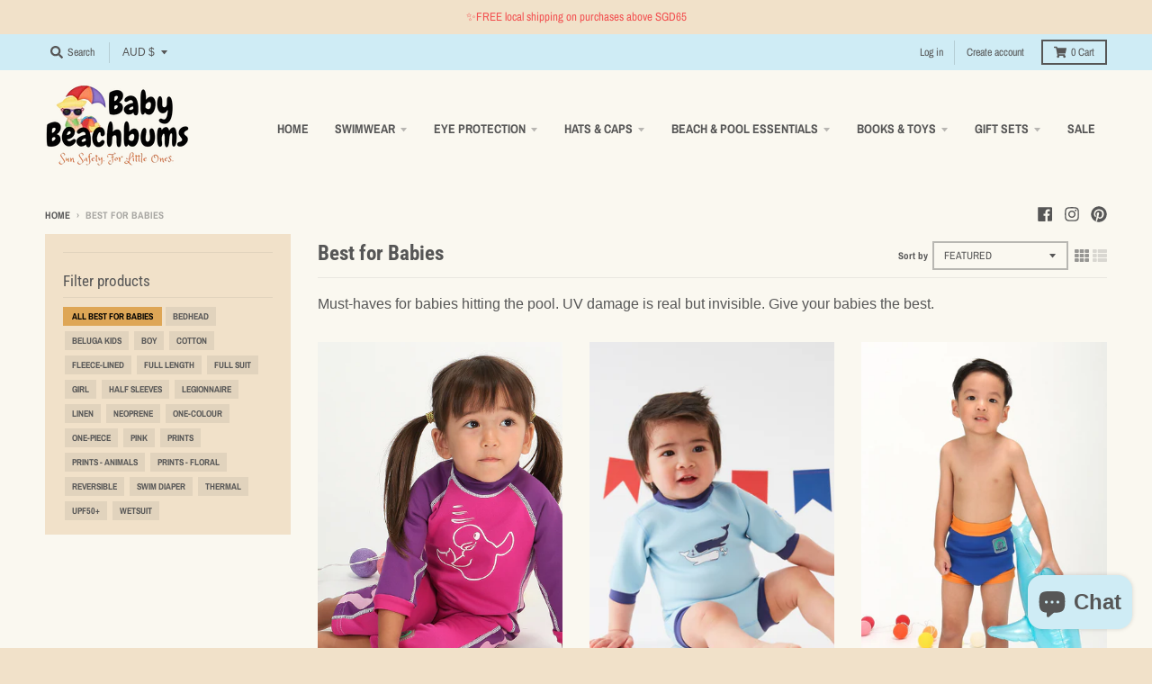

--- FILE ---
content_type: text/html; charset=utf-8
request_url: https://baby-beachbums.com/en-au/collections/best-for-babies
body_size: 40513
content:
<!doctype html>
<!--[if IE 8]><html class="no-js lt-ie9" lang="en"> <![endif]-->
<!--[if IE 9 ]><html class="ie9 no-js"> <![endif]-->
<!--[if (gt IE 9)|!(IE)]><!--> <html class="no-js" lang="en"> <!--<![endif]-->
<head>
  <meta charset="utf-8">
  <meta http-equiv="X-UA-Compatible" content="IE=edge,chrome=1">
  <link rel="canonical" href="https://baby-beachbums.com/en-au/collections/best-for-babies">
  <meta name="viewport" content="width=device-width,initial-scale=1">
  <meta name="theme-color" content="#dea656">
  <link rel="preconnect" href="https://cdn.shopify.com">
  <link rel="dns-prefetch" href="https://cdn.shopify.com"><link rel="apple-touch-icon" sizes="180x180" href="//baby-beachbums.com/cdn/shop/files/beachbum_pic_180x180.png?v=1614349090">
  <link rel="icon" type="image/png" sizes="32x32" href="//baby-beachbums.com/cdn/shop/files/beachbum_pic_32x32.png?v=1614349090">
  <link rel="icon" type="image/png" sizes="16x16" href="//baby-beachbums.com/cdn/shop/files/beachbum_pic_16x16.png?v=1614349090">
  <link rel="mask-icon" color="#dea656"><title>
    Best for Babies &ndash; Baby BeachBums
  </title><meta name="description" content="Must-haves for babies hitting the pool. UV damage is real but invisible. Give your babies the best."><meta property="og:site_name" content="Baby BeachBums">
<meta property="og:url" content="https://baby-beachbums.com/en-au/collections/best-for-babies">
<meta property="og:title" content="Best for Babies">
<meta property="og:type" content="product.group">
<meta property="og:description" content="Must-haves for babies hitting the pool. UV damage is real but invisible. Give your babies the best."><meta property="og:image" content="http://baby-beachbums.com/cdn/shop/files/BBBLogo_Transparent_22366bf2-105e-4f13-9f37-6fce61b625e2_1200x1200.png?v=1616839458">
    <meta property="og:image:secure_url" content="https://baby-beachbums.com/cdn/shop/files/BBBLogo_Transparent_22366bf2-105e-4f13-9f37-6fce61b625e2_1200x1200.png?v=1616839458">
    <meta property="og:image:width" content="576">
    <meta property="og:image:height" content="384"><meta name="twitter:site" content="@">
<meta name="twitter:card" content="summary_large_image">
<meta name="twitter:title" content="Best for Babies">
<meta name="twitter:description" content="Must-haves for babies hitting the pool. UV damage is real but invisible. Give your babies the best.">
<script type="text/javascript">
    window.lazySizesConfig = window.lazySizesConfig || {};
    window.lazySizesConfig.loadMode = 1;
  </script>
  <!--[if (gt IE 9)|!(IE)]><!--><script src="//baby-beachbums.com/cdn/shop/t/2/assets/lazysizes.min.js?v=174097831579247140971598693755" async="async"></script><!--<![endif]-->
  <!--[if lte IE 9]><script src="//baby-beachbums.com/cdn/shop/t/2/assets/lazysizes.min.js?v=174097831579247140971598693755"></script><![endif]-->
  
  <link rel="preload" href="//baby-beachbums.com/cdn/shop/t/2/assets/theme.scss.css?v=33681829901040002111764493986" as="style" onload="this.rel='stylesheet'"><link href="//baby-beachbums.com/cdn/shop/t/2/assets/theme.scss.css?v=33681829901040002111764493986" rel="stylesheet" type="text/css" media="all" /><script>
    window.StyleHatch = window.StyleHatch || {};
    StyleHatch.Strings = {
      instagramAddToken: "Add your Instagram access token.",
      instagramInvalidToken: "The Instagram access token is invalid. Check to make sure you added the complete token.",
      instagramRateLimitToken: "Your store is currently over Instagram\u0026#39;s rate limit. Contact Style Hatch support for details.",
      addToCart: "Add to Cart",
      preOrder: "Pre-Order",
      soldOut: "Sold Out",
      addressError: "Error looking up that address",
      addressNoResults: "No results for that address",
      addressQueryLimit: "You have exceeded the Google API usage limit. Consider upgrading to a \u003ca href=\"https:\/\/developers.google.com\/maps\/premium\/usage-limits\"\u003ePremium Plan\u003c\/a\u003e.",
      authError: "There was a problem authenticating your Google Maps account.",
      agreeNotice: "You must agree with the terms and conditions of sales to check out.",
      unitPrice: "Unit price",
      unitPriceSeparator: "per"
    }
    window.theme = window.theme || {};
    window.theme.info = { name: "District" };
    StyleHatch.currencyFormat = "${{amount}}";
    StyleHatch.ajaxCartEnable = true;
    StyleHatch.cartData = {"note":null,"attributes":{},"original_total_price":0,"total_price":0,"total_discount":0,"total_weight":0.0,"item_count":0,"items":[],"requires_shipping":false,"currency":"AUD","items_subtotal_price":0,"cart_level_discount_applications":[],"checkout_charge_amount":0};
    StyleHatch.routes = {
      root_url: '/en-au',
      account_url: '/en-au/account',
      account_login_url: 'https://baby-beachbums.com/customer_authentication/redirect?locale=en&region_country=AU',
      account_logout_url: '/en-au/account/logout',
      account_recover_url: '/en-au/account/recover',
      account_register_url: 'https://shopify.com/47259189409/account?locale=en',
      account_addresses_url: '/en-au/account/addresses',
      collections_url: '/en-au/collections',
      all_products_collection_url: '/en-au/collections/all',
      search_url: '/en-au/search',
      cart_url: '/en-au/cart',
      cart_add_url: '/en-au/cart/add',
      cart_change_url: '/en-au/cart/change',
      cart_clear_url: '/en-au/cart/clear',
      product_recommendations_url: '/en-au/recommendations/products'
    };
    // Post defer
    window.addEventListener('DOMContentLoaded', function() {
      (function( $ ) {})(jq223);
    });
    document.documentElement.className = document.documentElement.className.replace('no-js', 'js');
  </script>
  <!--[if (gt IE 9)|!(IE)]><!--><script src="//baby-beachbums.com/cdn/shop/t/2/assets/vendor.js?v=71805970950799231771598693758" defer="defer"></script><!--<![endif]-->
  <!--[if lte IE 9]><script src="//baby-beachbums.com/cdn/shop/t/2/assets/vendor.js?v=71805970950799231771598693758"></script><![endif]-->
  <!--[if (gt IE 9)|!(IE)]><!--><script src="//baby-beachbums.com/cdn/shop/t/2/assets/theme.min.js?v=141605735523844377121600819170" defer="defer"></script><!--<![endif]-->
  <!--[if lte IE 9]><script src="//baby-beachbums.com/cdn/shop/t/2/assets/theme.min.js?v=141605735523844377121600819170"></script><![endif]-->
  <script>window.performance && window.performance.mark && window.performance.mark('shopify.content_for_header.start');</script><meta name="google-site-verification" content="KrlTBJrDAEoseQxr0hW0piPRNQJ2ZyJhc9bQDBRR-O8">
<meta name="facebook-domain-verification" content="s5sb792lhavmui57kwmhvqbusokgd4">
<meta id="shopify-digital-wallet" name="shopify-digital-wallet" content="/47259189409/digital_wallets/dialog">
<meta name="shopify-checkout-api-token" content="a9235219181232687868f8c450427df1">
<meta id="in-context-paypal-metadata" data-shop-id="47259189409" data-venmo-supported="false" data-environment="production" data-locale="en_US" data-paypal-v4="true" data-currency="AUD">
<link rel="alternate" type="application/atom+xml" title="Feed" href="/en-au/collections/best-for-babies.atom" />
<link rel="next" href="/en-au/collections/best-for-babies?page=2">
<link rel="alternate" hreflang="x-default" href="https://baby-beachbums.com/collections/best-for-babies">
<link rel="alternate" hreflang="en" href="https://baby-beachbums.com/collections/best-for-babies">
<link rel="alternate" hreflang="en-AU" href="https://baby-beachbums.com/en-au/collections/best-for-babies">
<link rel="alternate" type="application/json+oembed" href="https://baby-beachbums.com/en-au/collections/best-for-babies.oembed">
<script async="async" src="/checkouts/internal/preloads.js?locale=en-AU"></script>
<link rel="preconnect" href="https://shop.app" crossorigin="anonymous">
<script async="async" src="https://shop.app/checkouts/internal/preloads.js?locale=en-AU&shop_id=47259189409" crossorigin="anonymous"></script>
<script id="apple-pay-shop-capabilities" type="application/json">{"shopId":47259189409,"countryCode":"SG","currencyCode":"AUD","merchantCapabilities":["supports3DS"],"merchantId":"gid:\/\/shopify\/Shop\/47259189409","merchantName":"Baby BeachBums","requiredBillingContactFields":["postalAddress","email","phone"],"requiredShippingContactFields":["postalAddress","email","phone"],"shippingType":"shipping","supportedNetworks":["visa","masterCard"],"total":{"type":"pending","label":"Baby BeachBums","amount":"1.00"},"shopifyPaymentsEnabled":true,"supportsSubscriptions":true}</script>
<script id="shopify-features" type="application/json">{"accessToken":"a9235219181232687868f8c450427df1","betas":["rich-media-storefront-analytics"],"domain":"baby-beachbums.com","predictiveSearch":true,"shopId":47259189409,"locale":"en"}</script>
<script>var Shopify = Shopify || {};
Shopify.shop = "baby-beachbums.myshopify.com";
Shopify.locale = "en";
Shopify.currency = {"active":"AUD","rate":"1.1850054"};
Shopify.country = "AU";
Shopify.theme = {"name":"District","id":109970751649,"schema_name":"District","schema_version":"3.8.2","theme_store_id":735,"role":"main"};
Shopify.theme.handle = "null";
Shopify.theme.style = {"id":null,"handle":null};
Shopify.cdnHost = "baby-beachbums.com/cdn";
Shopify.routes = Shopify.routes || {};
Shopify.routes.root = "/en-au/";</script>
<script type="module">!function(o){(o.Shopify=o.Shopify||{}).modules=!0}(window);</script>
<script>!function(o){function n(){var o=[];function n(){o.push(Array.prototype.slice.apply(arguments))}return n.q=o,n}var t=o.Shopify=o.Shopify||{};t.loadFeatures=n(),t.autoloadFeatures=n()}(window);</script>
<script>
  window.ShopifyPay = window.ShopifyPay || {};
  window.ShopifyPay.apiHost = "shop.app\/pay";
  window.ShopifyPay.redirectState = null;
</script>
<script id="shop-js-analytics" type="application/json">{"pageType":"collection"}</script>
<script defer="defer" async type="module" src="//baby-beachbums.com/cdn/shopifycloud/shop-js/modules/v2/client.init-shop-cart-sync_C5BV16lS.en.esm.js"></script>
<script defer="defer" async type="module" src="//baby-beachbums.com/cdn/shopifycloud/shop-js/modules/v2/chunk.common_CygWptCX.esm.js"></script>
<script type="module">
  await import("//baby-beachbums.com/cdn/shopifycloud/shop-js/modules/v2/client.init-shop-cart-sync_C5BV16lS.en.esm.js");
await import("//baby-beachbums.com/cdn/shopifycloud/shop-js/modules/v2/chunk.common_CygWptCX.esm.js");

  window.Shopify.SignInWithShop?.initShopCartSync?.({"fedCMEnabled":true,"windoidEnabled":true});

</script>
<script>
  window.Shopify = window.Shopify || {};
  if (!window.Shopify.featureAssets) window.Shopify.featureAssets = {};
  window.Shopify.featureAssets['shop-js'] = {"shop-cart-sync":["modules/v2/client.shop-cart-sync_ZFArdW7E.en.esm.js","modules/v2/chunk.common_CygWptCX.esm.js"],"init-fed-cm":["modules/v2/client.init-fed-cm_CmiC4vf6.en.esm.js","modules/v2/chunk.common_CygWptCX.esm.js"],"shop-button":["modules/v2/client.shop-button_tlx5R9nI.en.esm.js","modules/v2/chunk.common_CygWptCX.esm.js"],"shop-cash-offers":["modules/v2/client.shop-cash-offers_DOA2yAJr.en.esm.js","modules/v2/chunk.common_CygWptCX.esm.js","modules/v2/chunk.modal_D71HUcav.esm.js"],"init-windoid":["modules/v2/client.init-windoid_sURxWdc1.en.esm.js","modules/v2/chunk.common_CygWptCX.esm.js"],"shop-toast-manager":["modules/v2/client.shop-toast-manager_ClPi3nE9.en.esm.js","modules/v2/chunk.common_CygWptCX.esm.js"],"init-shop-email-lookup-coordinator":["modules/v2/client.init-shop-email-lookup-coordinator_B8hsDcYM.en.esm.js","modules/v2/chunk.common_CygWptCX.esm.js"],"init-shop-cart-sync":["modules/v2/client.init-shop-cart-sync_C5BV16lS.en.esm.js","modules/v2/chunk.common_CygWptCX.esm.js"],"avatar":["modules/v2/client.avatar_BTnouDA3.en.esm.js"],"pay-button":["modules/v2/client.pay-button_FdsNuTd3.en.esm.js","modules/v2/chunk.common_CygWptCX.esm.js"],"init-customer-accounts":["modules/v2/client.init-customer-accounts_DxDtT_ad.en.esm.js","modules/v2/client.shop-login-button_C5VAVYt1.en.esm.js","modules/v2/chunk.common_CygWptCX.esm.js","modules/v2/chunk.modal_D71HUcav.esm.js"],"init-shop-for-new-customer-accounts":["modules/v2/client.init-shop-for-new-customer-accounts_ChsxoAhi.en.esm.js","modules/v2/client.shop-login-button_C5VAVYt1.en.esm.js","modules/v2/chunk.common_CygWptCX.esm.js","modules/v2/chunk.modal_D71HUcav.esm.js"],"shop-login-button":["modules/v2/client.shop-login-button_C5VAVYt1.en.esm.js","modules/v2/chunk.common_CygWptCX.esm.js","modules/v2/chunk.modal_D71HUcav.esm.js"],"init-customer-accounts-sign-up":["modules/v2/client.init-customer-accounts-sign-up_CPSyQ0Tj.en.esm.js","modules/v2/client.shop-login-button_C5VAVYt1.en.esm.js","modules/v2/chunk.common_CygWptCX.esm.js","modules/v2/chunk.modal_D71HUcav.esm.js"],"shop-follow-button":["modules/v2/client.shop-follow-button_Cva4Ekp9.en.esm.js","modules/v2/chunk.common_CygWptCX.esm.js","modules/v2/chunk.modal_D71HUcav.esm.js"],"checkout-modal":["modules/v2/client.checkout-modal_BPM8l0SH.en.esm.js","modules/v2/chunk.common_CygWptCX.esm.js","modules/v2/chunk.modal_D71HUcav.esm.js"],"lead-capture":["modules/v2/client.lead-capture_Bi8yE_yS.en.esm.js","modules/v2/chunk.common_CygWptCX.esm.js","modules/v2/chunk.modal_D71HUcav.esm.js"],"shop-login":["modules/v2/client.shop-login_D6lNrXab.en.esm.js","modules/v2/chunk.common_CygWptCX.esm.js","modules/v2/chunk.modal_D71HUcav.esm.js"],"payment-terms":["modules/v2/client.payment-terms_CZxnsJam.en.esm.js","modules/v2/chunk.common_CygWptCX.esm.js","modules/v2/chunk.modal_D71HUcav.esm.js"]};
</script>
<script id="__st">var __st={"a":47259189409,"offset":28800,"reqid":"4d91cc48-e40a-4923-afc5-3fa6c0843816-1768785161","pageurl":"baby-beachbums.com\/en-au\/collections\/best-for-babies","u":"b75256008105","p":"collection","rtyp":"collection","rid":228492083361};</script>
<script>window.ShopifyPaypalV4VisibilityTracking = true;</script>
<script id="captcha-bootstrap">!function(){'use strict';const t='contact',e='account',n='new_comment',o=[[t,t],['blogs',n],['comments',n],[t,'customer']],c=[[e,'customer_login'],[e,'guest_login'],[e,'recover_customer_password'],[e,'create_customer']],r=t=>t.map((([t,e])=>`form[action*='/${t}']:not([data-nocaptcha='true']) input[name='form_type'][value='${e}']`)).join(','),a=t=>()=>t?[...document.querySelectorAll(t)].map((t=>t.form)):[];function s(){const t=[...o],e=r(t);return a(e)}const i='password',u='form_key',d=['recaptcha-v3-token','g-recaptcha-response','h-captcha-response',i],f=()=>{try{return window.sessionStorage}catch{return}},m='__shopify_v',_=t=>t.elements[u];function p(t,e,n=!1){try{const o=window.sessionStorage,c=JSON.parse(o.getItem(e)),{data:r}=function(t){const{data:e,action:n}=t;return t[m]||n?{data:e,action:n}:{data:t,action:n}}(c);for(const[e,n]of Object.entries(r))t.elements[e]&&(t.elements[e].value=n);n&&o.removeItem(e)}catch(o){console.error('form repopulation failed',{error:o})}}const l='form_type',E='cptcha';function T(t){t.dataset[E]=!0}const w=window,h=w.document,L='Shopify',v='ce_forms',y='captcha';let A=!1;((t,e)=>{const n=(g='f06e6c50-85a8-45c8-87d0-21a2b65856fe',I='https://cdn.shopify.com/shopifycloud/storefront-forms-hcaptcha/ce_storefront_forms_captcha_hcaptcha.v1.5.2.iife.js',D={infoText:'Protected by hCaptcha',privacyText:'Privacy',termsText:'Terms'},(t,e,n)=>{const o=w[L][v],c=o.bindForm;if(c)return c(t,g,e,D).then(n);var r;o.q.push([[t,g,e,D],n]),r=I,A||(h.body.append(Object.assign(h.createElement('script'),{id:'captcha-provider',async:!0,src:r})),A=!0)});var g,I,D;w[L]=w[L]||{},w[L][v]=w[L][v]||{},w[L][v].q=[],w[L][y]=w[L][y]||{},w[L][y].protect=function(t,e){n(t,void 0,e),T(t)},Object.freeze(w[L][y]),function(t,e,n,w,h,L){const[v,y,A,g]=function(t,e,n){const i=e?o:[],u=t?c:[],d=[...i,...u],f=r(d),m=r(i),_=r(d.filter((([t,e])=>n.includes(e))));return[a(f),a(m),a(_),s()]}(w,h,L),I=t=>{const e=t.target;return e instanceof HTMLFormElement?e:e&&e.form},D=t=>v().includes(t);t.addEventListener('submit',(t=>{const e=I(t);if(!e)return;const n=D(e)&&!e.dataset.hcaptchaBound&&!e.dataset.recaptchaBound,o=_(e),c=g().includes(e)&&(!o||!o.value);(n||c)&&t.preventDefault(),c&&!n&&(function(t){try{if(!f())return;!function(t){const e=f();if(!e)return;const n=_(t);if(!n)return;const o=n.value;o&&e.removeItem(o)}(t);const e=Array.from(Array(32),(()=>Math.random().toString(36)[2])).join('');!function(t,e){_(t)||t.append(Object.assign(document.createElement('input'),{type:'hidden',name:u})),t.elements[u].value=e}(t,e),function(t,e){const n=f();if(!n)return;const o=[...t.querySelectorAll(`input[type='${i}']`)].map((({name:t})=>t)),c=[...d,...o],r={};for(const[a,s]of new FormData(t).entries())c.includes(a)||(r[a]=s);n.setItem(e,JSON.stringify({[m]:1,action:t.action,data:r}))}(t,e)}catch(e){console.error('failed to persist form',e)}}(e),e.submit())}));const S=(t,e)=>{t&&!t.dataset[E]&&(n(t,e.some((e=>e===t))),T(t))};for(const o of['focusin','change'])t.addEventListener(o,(t=>{const e=I(t);D(e)&&S(e,y())}));const B=e.get('form_key'),M=e.get(l),P=B&&M;t.addEventListener('DOMContentLoaded',(()=>{const t=y();if(P)for(const e of t)e.elements[l].value===M&&p(e,B);[...new Set([...A(),...v().filter((t=>'true'===t.dataset.shopifyCaptcha))])].forEach((e=>S(e,t)))}))}(h,new URLSearchParams(w.location.search),n,t,e,['guest_login'])})(!0,!0)}();</script>
<script integrity="sha256-4kQ18oKyAcykRKYeNunJcIwy7WH5gtpwJnB7kiuLZ1E=" data-source-attribution="shopify.loadfeatures" defer="defer" src="//baby-beachbums.com/cdn/shopifycloud/storefront/assets/storefront/load_feature-a0a9edcb.js" crossorigin="anonymous"></script>
<script crossorigin="anonymous" defer="defer" src="//baby-beachbums.com/cdn/shopifycloud/storefront/assets/shopify_pay/storefront-65b4c6d7.js?v=20250812"></script>
<script data-source-attribution="shopify.dynamic_checkout.dynamic.init">var Shopify=Shopify||{};Shopify.PaymentButton=Shopify.PaymentButton||{isStorefrontPortableWallets:!0,init:function(){window.Shopify.PaymentButton.init=function(){};var t=document.createElement("script");t.src="https://baby-beachbums.com/cdn/shopifycloud/portable-wallets/latest/portable-wallets.en.js",t.type="module",document.head.appendChild(t)}};
</script>
<script data-source-attribution="shopify.dynamic_checkout.buyer_consent">
  function portableWalletsHideBuyerConsent(e){var t=document.getElementById("shopify-buyer-consent"),n=document.getElementById("shopify-subscription-policy-button");t&&n&&(t.classList.add("hidden"),t.setAttribute("aria-hidden","true"),n.removeEventListener("click",e))}function portableWalletsShowBuyerConsent(e){var t=document.getElementById("shopify-buyer-consent"),n=document.getElementById("shopify-subscription-policy-button");t&&n&&(t.classList.remove("hidden"),t.removeAttribute("aria-hidden"),n.addEventListener("click",e))}window.Shopify?.PaymentButton&&(window.Shopify.PaymentButton.hideBuyerConsent=portableWalletsHideBuyerConsent,window.Shopify.PaymentButton.showBuyerConsent=portableWalletsShowBuyerConsent);
</script>
<script data-source-attribution="shopify.dynamic_checkout.cart.bootstrap">document.addEventListener("DOMContentLoaded",(function(){function t(){return document.querySelector("shopify-accelerated-checkout-cart, shopify-accelerated-checkout")}if(t())Shopify.PaymentButton.init();else{new MutationObserver((function(e,n){t()&&(Shopify.PaymentButton.init(),n.disconnect())})).observe(document.body,{childList:!0,subtree:!0})}}));
</script>
<link id="shopify-accelerated-checkout-styles" rel="stylesheet" media="screen" href="https://baby-beachbums.com/cdn/shopifycloud/portable-wallets/latest/accelerated-checkout-backwards-compat.css" crossorigin="anonymous">
<style id="shopify-accelerated-checkout-cart">
        #shopify-buyer-consent {
  margin-top: 1em;
  display: inline-block;
  width: 100%;
}

#shopify-buyer-consent.hidden {
  display: none;
}

#shopify-subscription-policy-button {
  background: none;
  border: none;
  padding: 0;
  text-decoration: underline;
  font-size: inherit;
  cursor: pointer;
}

#shopify-subscription-policy-button::before {
  box-shadow: none;
}

      </style>

<script>window.performance && window.performance.mark && window.performance.mark('shopify.content_for_header.end');</script>
<script src="https://cdn.shopify.com/extensions/7bc9bb47-adfa-4267-963e-cadee5096caf/inbox-1252/assets/inbox-chat-loader.js" type="text/javascript" defer="defer"></script>
<link href="https://monorail-edge.shopifysvc.com" rel="dns-prefetch">
<script>(function(){if ("sendBeacon" in navigator && "performance" in window) {try {var session_token_from_headers = performance.getEntriesByType('navigation')[0].serverTiming.find(x => x.name == '_s').description;} catch {var session_token_from_headers = undefined;}var session_cookie_matches = document.cookie.match(/_shopify_s=([^;]*)/);var session_token_from_cookie = session_cookie_matches && session_cookie_matches.length === 2 ? session_cookie_matches[1] : "";var session_token = session_token_from_headers || session_token_from_cookie || "";function handle_abandonment_event(e) {var entries = performance.getEntries().filter(function(entry) {return /monorail-edge.shopifysvc.com/.test(entry.name);});if (!window.abandonment_tracked && entries.length === 0) {window.abandonment_tracked = true;var currentMs = Date.now();var navigation_start = performance.timing.navigationStart;var payload = {shop_id: 47259189409,url: window.location.href,navigation_start,duration: currentMs - navigation_start,session_token,page_type: "collection"};window.navigator.sendBeacon("https://monorail-edge.shopifysvc.com/v1/produce", JSON.stringify({schema_id: "online_store_buyer_site_abandonment/1.1",payload: payload,metadata: {event_created_at_ms: currentMs,event_sent_at_ms: currentMs}}));}}window.addEventListener('pagehide', handle_abandonment_event);}}());</script>
<script id="web-pixels-manager-setup">(function e(e,d,r,n,o){if(void 0===o&&(o={}),!Boolean(null===(a=null===(i=window.Shopify)||void 0===i?void 0:i.analytics)||void 0===a?void 0:a.replayQueue)){var i,a;window.Shopify=window.Shopify||{};var t=window.Shopify;t.analytics=t.analytics||{};var s=t.analytics;s.replayQueue=[],s.publish=function(e,d,r){return s.replayQueue.push([e,d,r]),!0};try{self.performance.mark("wpm:start")}catch(e){}var l=function(){var e={modern:/Edge?\/(1{2}[4-9]|1[2-9]\d|[2-9]\d{2}|\d{4,})\.\d+(\.\d+|)|Firefox\/(1{2}[4-9]|1[2-9]\d|[2-9]\d{2}|\d{4,})\.\d+(\.\d+|)|Chrom(ium|e)\/(9{2}|\d{3,})\.\d+(\.\d+|)|(Maci|X1{2}).+ Version\/(15\.\d+|(1[6-9]|[2-9]\d|\d{3,})\.\d+)([,.]\d+|)( \(\w+\)|)( Mobile\/\w+|) Safari\/|Chrome.+OPR\/(9{2}|\d{3,})\.\d+\.\d+|(CPU[ +]OS|iPhone[ +]OS|CPU[ +]iPhone|CPU IPhone OS|CPU iPad OS)[ +]+(15[._]\d+|(1[6-9]|[2-9]\d|\d{3,})[._]\d+)([._]\d+|)|Android:?[ /-](13[3-9]|1[4-9]\d|[2-9]\d{2}|\d{4,})(\.\d+|)(\.\d+|)|Android.+Firefox\/(13[5-9]|1[4-9]\d|[2-9]\d{2}|\d{4,})\.\d+(\.\d+|)|Android.+Chrom(ium|e)\/(13[3-9]|1[4-9]\d|[2-9]\d{2}|\d{4,})\.\d+(\.\d+|)|SamsungBrowser\/([2-9]\d|\d{3,})\.\d+/,legacy:/Edge?\/(1[6-9]|[2-9]\d|\d{3,})\.\d+(\.\d+|)|Firefox\/(5[4-9]|[6-9]\d|\d{3,})\.\d+(\.\d+|)|Chrom(ium|e)\/(5[1-9]|[6-9]\d|\d{3,})\.\d+(\.\d+|)([\d.]+$|.*Safari\/(?![\d.]+ Edge\/[\d.]+$))|(Maci|X1{2}).+ Version\/(10\.\d+|(1[1-9]|[2-9]\d|\d{3,})\.\d+)([,.]\d+|)( \(\w+\)|)( Mobile\/\w+|) Safari\/|Chrome.+OPR\/(3[89]|[4-9]\d|\d{3,})\.\d+\.\d+|(CPU[ +]OS|iPhone[ +]OS|CPU[ +]iPhone|CPU IPhone OS|CPU iPad OS)[ +]+(10[._]\d+|(1[1-9]|[2-9]\d|\d{3,})[._]\d+)([._]\d+|)|Android:?[ /-](13[3-9]|1[4-9]\d|[2-9]\d{2}|\d{4,})(\.\d+|)(\.\d+|)|Mobile Safari.+OPR\/([89]\d|\d{3,})\.\d+\.\d+|Android.+Firefox\/(13[5-9]|1[4-9]\d|[2-9]\d{2}|\d{4,})\.\d+(\.\d+|)|Android.+Chrom(ium|e)\/(13[3-9]|1[4-9]\d|[2-9]\d{2}|\d{4,})\.\d+(\.\d+|)|Android.+(UC? ?Browser|UCWEB|U3)[ /]?(15\.([5-9]|\d{2,})|(1[6-9]|[2-9]\d|\d{3,})\.\d+)\.\d+|SamsungBrowser\/(5\.\d+|([6-9]|\d{2,})\.\d+)|Android.+MQ{2}Browser\/(14(\.(9|\d{2,})|)|(1[5-9]|[2-9]\d|\d{3,})(\.\d+|))(\.\d+|)|K[Aa][Ii]OS\/(3\.\d+|([4-9]|\d{2,})\.\d+)(\.\d+|)/},d=e.modern,r=e.legacy,n=navigator.userAgent;return n.match(d)?"modern":n.match(r)?"legacy":"unknown"}(),u="modern"===l?"modern":"legacy",c=(null!=n?n:{modern:"",legacy:""})[u],f=function(e){return[e.baseUrl,"/wpm","/b",e.hashVersion,"modern"===e.buildTarget?"m":"l",".js"].join("")}({baseUrl:d,hashVersion:r,buildTarget:u}),m=function(e){var d=e.version,r=e.bundleTarget,n=e.surface,o=e.pageUrl,i=e.monorailEndpoint;return{emit:function(e){var a=e.status,t=e.errorMsg,s=(new Date).getTime(),l=JSON.stringify({metadata:{event_sent_at_ms:s},events:[{schema_id:"web_pixels_manager_load/3.1",payload:{version:d,bundle_target:r,page_url:o,status:a,surface:n,error_msg:t},metadata:{event_created_at_ms:s}}]});if(!i)return console&&console.warn&&console.warn("[Web Pixels Manager] No Monorail endpoint provided, skipping logging."),!1;try{return self.navigator.sendBeacon.bind(self.navigator)(i,l)}catch(e){}var u=new XMLHttpRequest;try{return u.open("POST",i,!0),u.setRequestHeader("Content-Type","text/plain"),u.send(l),!0}catch(e){return console&&console.warn&&console.warn("[Web Pixels Manager] Got an unhandled error while logging to Monorail."),!1}}}}({version:r,bundleTarget:l,surface:e.surface,pageUrl:self.location.href,monorailEndpoint:e.monorailEndpoint});try{o.browserTarget=l,function(e){var d=e.src,r=e.async,n=void 0===r||r,o=e.onload,i=e.onerror,a=e.sri,t=e.scriptDataAttributes,s=void 0===t?{}:t,l=document.createElement("script"),u=document.querySelector("head"),c=document.querySelector("body");if(l.async=n,l.src=d,a&&(l.integrity=a,l.crossOrigin="anonymous"),s)for(var f in s)if(Object.prototype.hasOwnProperty.call(s,f))try{l.dataset[f]=s[f]}catch(e){}if(o&&l.addEventListener("load",o),i&&l.addEventListener("error",i),u)u.appendChild(l);else{if(!c)throw new Error("Did not find a head or body element to append the script");c.appendChild(l)}}({src:f,async:!0,onload:function(){if(!function(){var e,d;return Boolean(null===(d=null===(e=window.Shopify)||void 0===e?void 0:e.analytics)||void 0===d?void 0:d.initialized)}()){var d=window.webPixelsManager.init(e)||void 0;if(d){var r=window.Shopify.analytics;r.replayQueue.forEach((function(e){var r=e[0],n=e[1],o=e[2];d.publishCustomEvent(r,n,o)})),r.replayQueue=[],r.publish=d.publishCustomEvent,r.visitor=d.visitor,r.initialized=!0}}},onerror:function(){return m.emit({status:"failed",errorMsg:"".concat(f," has failed to load")})},sri:function(e){var d=/^sha384-[A-Za-z0-9+/=]+$/;return"string"==typeof e&&d.test(e)}(c)?c:"",scriptDataAttributes:o}),m.emit({status:"loading"})}catch(e){m.emit({status:"failed",errorMsg:(null==e?void 0:e.message)||"Unknown error"})}}})({shopId: 47259189409,storefrontBaseUrl: "https://baby-beachbums.com",extensionsBaseUrl: "https://extensions.shopifycdn.com/cdn/shopifycloud/web-pixels-manager",monorailEndpoint: "https://monorail-edge.shopifysvc.com/unstable/produce_batch",surface: "storefront-renderer",enabledBetaFlags: ["2dca8a86"],webPixelsConfigList: [{"id":"497025185","configuration":"{\"config\":\"{\\\"pixel_id\\\":\\\"G-J8W0CG2Q79\\\",\\\"target_country\\\":\\\"SG\\\",\\\"gtag_events\\\":[{\\\"type\\\":\\\"begin_checkout\\\",\\\"action_label\\\":\\\"G-J8W0CG2Q79\\\"},{\\\"type\\\":\\\"search\\\",\\\"action_label\\\":\\\"G-J8W0CG2Q79\\\"},{\\\"type\\\":\\\"view_item\\\",\\\"action_label\\\":[\\\"G-J8W0CG2Q79\\\",\\\"MC-RKNV20CX67\\\"]},{\\\"type\\\":\\\"purchase\\\",\\\"action_label\\\":[\\\"G-J8W0CG2Q79\\\",\\\"MC-RKNV20CX67\\\"]},{\\\"type\\\":\\\"page_view\\\",\\\"action_label\\\":[\\\"G-J8W0CG2Q79\\\",\\\"MC-RKNV20CX67\\\"]},{\\\"type\\\":\\\"add_payment_info\\\",\\\"action_label\\\":\\\"G-J8W0CG2Q79\\\"},{\\\"type\\\":\\\"add_to_cart\\\",\\\"action_label\\\":\\\"G-J8W0CG2Q79\\\"}],\\\"enable_monitoring_mode\\\":false}\"}","eventPayloadVersion":"v1","runtimeContext":"OPEN","scriptVersion":"b2a88bafab3e21179ed38636efcd8a93","type":"APP","apiClientId":1780363,"privacyPurposes":[],"dataSharingAdjustments":{"protectedCustomerApprovalScopes":["read_customer_address","read_customer_email","read_customer_name","read_customer_personal_data","read_customer_phone"]}},{"id":"160759969","configuration":"{\"pixel_id\":\"671334550192562\",\"pixel_type\":\"facebook_pixel\",\"metaapp_system_user_token\":\"-\"}","eventPayloadVersion":"v1","runtimeContext":"OPEN","scriptVersion":"ca16bc87fe92b6042fbaa3acc2fbdaa6","type":"APP","apiClientId":2329312,"privacyPurposes":["ANALYTICS","MARKETING","SALE_OF_DATA"],"dataSharingAdjustments":{"protectedCustomerApprovalScopes":["read_customer_address","read_customer_email","read_customer_name","read_customer_personal_data","read_customer_phone"]}},{"id":"shopify-app-pixel","configuration":"{}","eventPayloadVersion":"v1","runtimeContext":"STRICT","scriptVersion":"0450","apiClientId":"shopify-pixel","type":"APP","privacyPurposes":["ANALYTICS","MARKETING"]},{"id":"shopify-custom-pixel","eventPayloadVersion":"v1","runtimeContext":"LAX","scriptVersion":"0450","apiClientId":"shopify-pixel","type":"CUSTOM","privacyPurposes":["ANALYTICS","MARKETING"]}],isMerchantRequest: false,initData: {"shop":{"name":"Baby BeachBums","paymentSettings":{"currencyCode":"SGD"},"myshopifyDomain":"baby-beachbums.myshopify.com","countryCode":"SG","storefrontUrl":"https:\/\/baby-beachbums.com\/en-au"},"customer":null,"cart":null,"checkout":null,"productVariants":[],"purchasingCompany":null},},"https://baby-beachbums.com/cdn","fcfee988w5aeb613cpc8e4bc33m6693e112",{"modern":"","legacy":""},{"shopId":"47259189409","storefrontBaseUrl":"https:\/\/baby-beachbums.com","extensionBaseUrl":"https:\/\/extensions.shopifycdn.com\/cdn\/shopifycloud\/web-pixels-manager","surface":"storefront-renderer","enabledBetaFlags":"[\"2dca8a86\"]","isMerchantRequest":"false","hashVersion":"fcfee988w5aeb613cpc8e4bc33m6693e112","publish":"custom","events":"[[\"page_viewed\",{}],[\"collection_viewed\",{\"collection\":{\"id\":\"228492083361\",\"title\":\"Best for Babies\",\"productVariants\":[{\"price\":{\"amount\":74.54,\"currencyCode\":\"AUD\"},\"product\":{\"title\":\"Lil' Warmer - Plum\",\"vendor\":\"Beluga Kids\",\"id\":\"5634933981345\",\"untranslatedTitle\":\"Lil' Warmer - Plum\",\"url\":\"\/en-au\/products\/lil-warmer-plum\",\"type\":\"Thermal Fleece-Lined Swimwear\"},\"id\":\"36049584324769\",\"image\":{\"src\":\"\/\/baby-beachbums.com\/cdn\/shop\/products\/2016_09_09_5293small_Fotor.png?v=1620525051\"},\"sku\":\"\",\"title\":\"3-6m\",\"untranslatedTitle\":\"3-6m\"},{\"price\":{\"amount\":74.54,\"currencyCode\":\"AUD\"},\"product\":{\"title\":\"Happy Nappy Wetsuit - Moby (Only Size 2y+ left)\",\"vendor\":\"Splash About\",\"id\":\"7335381074081\",\"untranslatedTitle\":\"Happy Nappy Wetsuit - Moby (Only Size 2y+ left)\",\"url\":\"\/en-au\/products\/happy-nappy-wetsuit-moby\",\"type\":\"Thermal Neoprene Swimwear - Babies\"},\"id\":\"41817844154529\",\"image\":{\"src\":\"\/\/baby-beachbums.com\/cdn\/shop\/products\/HNWVintageMoby1.jpg?v=1649817777\"},\"sku\":null,\"title\":\"3-8m (6-11kg)\",\"untranslatedTitle\":\"3-8m (6-11kg)\"},{\"price\":{\"amount\":23.58,\"currencyCode\":\"AUD\"},\"product\":{\"title\":\"Crabby Nappy - Blue\",\"vendor\":\"Beluga Kids\",\"id\":\"5819198996641\",\"untranslatedTitle\":\"Crabby Nappy - Blue\",\"url\":\"\/en-au\/products\/crabby-nappy-blue\",\"type\":\"Swim Diaper\"},\"id\":\"36814873559201\",\"image\":{\"src\":\"\/\/baby-beachbums.com\/cdn\/shop\/products\/ALA_2016_09_09_5204.jpg?v=1603800282\"},\"sku\":null,\"title\":\"3-6m\",\"untranslatedTitle\":\"3-6m\"},{\"price\":{\"amount\":54.39,\"currencyCode\":\"AUD\"},\"product\":{\"title\":\"Linen Reversible Flap Hat - Heather\/Flax Heritage Lounger\",\"vendor\":\"Bedhead\",\"id\":\"6692641243297\",\"untranslatedTitle\":\"Linen Reversible Flap Hat - Heather\/Flax Heritage Lounger\",\"url\":\"\/en-au\/products\/linen-reversible-flap-hat-heather-flax-heritage-lounger\",\"type\":\"Linen Legionnaire\"},\"id\":\"39762353225889\",\"image\":{\"src\":\"\/\/baby-beachbums.com\/cdn\/shop\/products\/HE-FH191-HEATHER1.jpg?v=1619617880\"},\"sku\":\"\",\"title\":\"0-3m (38-42cm)\",\"untranslatedTitle\":\"0-3m (38-42cm)\"},{\"price\":{\"amount\":74.54,\"currencyCode\":\"AUD\"},\"product\":{\"title\":\"Lil' Warmer - Oceaneer\",\"vendor\":\"Beluga Kids\",\"id\":\"5805347504289\",\"untranslatedTitle\":\"Lil' Warmer - Oceaneer\",\"url\":\"\/en-au\/products\/lil-warmer-oceaneer\",\"type\":\"Thermal Fleece-Lined Swimwear\"},\"id\":\"36773871517857\",\"image\":{\"src\":\"\/\/baby-beachbums.com\/cdn\/shop\/products\/LW-OceaneerFront1.png?v=1603424971\"},\"sku\":null,\"title\":\"3-6m\",\"untranslatedTitle\":\"3-6m\"},{\"price\":{\"amount\":23.58,\"currencyCode\":\"AUD\"},\"product\":{\"title\":\"Crabby Nappy - Pink\",\"vendor\":\"Beluga Kids\",\"id\":\"5819194605729\",\"untranslatedTitle\":\"Crabby Nappy - Pink\",\"url\":\"\/en-au\/products\/crabby-nappy-pink\",\"type\":\"Swim Diaper\"},\"id\":\"36814861369505\",\"image\":{\"src\":\"\/\/baby-beachbums.com\/cdn\/shop\/products\/ALA_2016_09_09_5219.jpg?v=1603800326\"},\"sku\":\"\",\"title\":\"3-6m\",\"untranslatedTitle\":\"3-6m\"},{\"price\":{\"amount\":82.83,\"currencyCode\":\"AUD\"},\"product\":{\"title\":\"Lil' Warmer - Knight\",\"vendor\":\"Beluga Kids\",\"id\":\"5805408845985\",\"untranslatedTitle\":\"Lil' Warmer - Knight\",\"url\":\"\/en-au\/products\/lil-warmer-knight\",\"type\":\"Thermal Fleece-Lined Swimwear\"},\"id\":\"36774041714849\",\"image\":{\"src\":\"\/\/baby-beachbums.com\/cdn\/shop\/products\/LW-KnightFront4.jpg?v=1603426643\"},\"sku\":\"\",\"title\":\"3-6m\",\"untranslatedTitle\":\"3-6m\"},{\"price\":{\"amount\":41.36,\"currencyCode\":\"AUD\"},\"product\":{\"title\":\"Cotton Legionnaire Cap - Blush (Only Size 0-3m left)\",\"vendor\":\"Bedhead\",\"id\":\"5848144445601\",\"untranslatedTitle\":\"Cotton Legionnaire Cap - Blush (Only Size 0-3m left)\",\"url\":\"\/en-au\/products\/cotton-legionnaires-cap-blush\",\"type\":\"Cotton Legionnaire\"},\"id\":\"36885756543137\",\"image\":{\"src\":\"\/\/baby-beachbums.com\/cdn\/shop\/products\/legionnaire-girls-hat-ruffle-blush-model-LG112.jpg?v=1604461253\"},\"sku\":\"\",\"title\":\"0-3m\",\"untranslatedTitle\":\"0-3m\"},{\"price\":{\"amount\":41.36,\"currencyCode\":\"AUD\"},\"product\":{\"title\":\"Cotton Legionnaire Cap - Elise (Only Size 0-3m left)\",\"vendor\":\"Bedhead\",\"id\":\"5848145690785\",\"untranslatedTitle\":\"Cotton Legionnaire Cap - Elise (Only Size 0-3m left)\",\"url\":\"\/en-au\/products\/cotton-legionnaires-cap-elise\",\"type\":\"Cotton Legionnaire\"},\"id\":\"36885773189281\",\"image\":{\"src\":\"\/\/baby-beachbums.com\/cdn\/shop\/products\/LG093-ELISE.jpg?v=1604461467\"},\"sku\":null,\"title\":\"0-3m\",\"untranslatedTitle\":\"0-3m\"},{\"price\":{\"amount\":50.84,\"currencyCode\":\"AUD\"},\"product\":{\"title\":\"Cotton Legionnaire Cap - Lemon Rose\",\"vendor\":\"Bedhead\",\"id\":\"5848155783329\",\"untranslatedTitle\":\"Cotton Legionnaire Cap - Lemon Rose\",\"url\":\"\/en-au\/products\/cotton-legionnaires-cap-lemon-rose\",\"type\":\"Cotton Legionnaire\"},\"id\":\"36885900460193\",\"image\":{\"src\":\"\/\/baby-beachbums.com\/cdn\/shop\/products\/legionnaire-kids-girls-hat-olivia-lemon-model-LG105.jpg?v=1604461624\"},\"sku\":null,\"title\":\"0-3m\",\"untranslatedTitle\":\"0-3m\"},{\"price\":{\"amount\":50.84,\"currencyCode\":\"AUD\"},\"product\":{\"title\":\"Cotton Legionnaire Cap - Kitty\",\"vendor\":\"Bedhead\",\"id\":\"5848460951713\",\"untranslatedTitle\":\"Cotton Legionnaire Cap - Kitty\",\"url\":\"\/en-au\/products\/cotton-legionnaires-cap-kitty\",\"type\":\"Cotton Legionnaire\"},\"id\":\"36887100784801\",\"image\":{\"src\":\"\/\/baby-beachbums.com\/cdn\/shop\/products\/kitty1.jpg?v=1604473496\"},\"sku\":null,\"title\":\"0-3m\",\"untranslatedTitle\":\"0-3m\"},{\"price\":{\"amount\":46.1,\"currencyCode\":\"AUD\"},\"product\":{\"title\":\"Cotton Legionnaire Cap - Denim\",\"vendor\":\"Bedhead\",\"id\":\"5848587108513\",\"untranslatedTitle\":\"Cotton Legionnaire Cap - Denim\",\"url\":\"\/en-au\/products\/cotton-legionnaires-cap-denim\",\"type\":\"Cotton Legionnaire\"},\"id\":\"36887711252641\",\"image\":{\"src\":\"\/\/baby-beachbums.com\/cdn\/shop\/products\/denim1.jpg?v=1604481191\"},\"sku\":null,\"title\":\"0-3m\",\"untranslatedTitle\":\"0-3m\"},{\"price\":{\"amount\":46.1,\"currencyCode\":\"AUD\"},\"product\":{\"title\":\"Cotton Legionnaire Cap - Chambray\",\"vendor\":\"Bedhead\",\"id\":\"5848673943713\",\"untranslatedTitle\":\"Cotton Legionnaire Cap - Chambray\",\"url\":\"\/en-au\/products\/cotton-legionnaires-cap-chambray\",\"type\":\"Cotton Legionnaire\"},\"id\":\"36888239669409\",\"image\":{\"src\":\"\/\/baby-beachbums.com\/cdn\/shop\/products\/chambray2.jpg?v=1604483238\"},\"sku\":null,\"title\":\"0-3m\",\"untranslatedTitle\":\"0-3m\"},{\"price\":{\"amount\":41.36,\"currencyCode\":\"AUD\"},\"product\":{\"title\":\"Cotton Legionnaire Cap - Nautical (Only Size 6-12m left)\",\"vendor\":\"Bedhead\",\"id\":\"5848694390945\",\"untranslatedTitle\":\"Cotton Legionnaire Cap - Nautical (Only Size 6-12m left)\",\"url\":\"\/en-au\/products\/cotton-legionnaires-cap-nautical\",\"type\":\"Cotton Legionnaire\"},\"id\":\"36888386699425\",\"image\":{\"src\":\"\/\/baby-beachbums.com\/cdn\/shop\/products\/greyanchorsnew2.jpg?v=1604487903\"},\"sku\":null,\"title\":\"0-3m\",\"untranslatedTitle\":\"0-3m\"},{\"price\":{\"amount\":50.84,\"currencyCode\":\"AUD\"},\"product\":{\"title\":\"Cotton Legionnaire Cap - Terriers\",\"vendor\":\"Bedhead\",\"id\":\"5848750489761\",\"untranslatedTitle\":\"Cotton Legionnaire Cap - Terriers\",\"url\":\"\/en-au\/products\/cotton-legionnaire-cap-terriers\",\"type\":\"Cotton Legionnaire\"},\"id\":\"36888572100769\",\"image\":{\"src\":\"\/\/baby-beachbums.com\/cdn\/shop\/products\/legionnaire-kids-boys-hat-terriers-model.jpg?v=1604485116\"},\"sku\":null,\"title\":\"0-3m\",\"untranslatedTitle\":\"0-3m\"},{\"price\":{\"amount\":50.84,\"currencyCode\":\"AUD\"},\"product\":{\"title\":\"Cotton Legionnaire Cap - Planes\",\"vendor\":\"Bedhead\",\"id\":\"5848874647713\",\"untranslatedTitle\":\"Cotton Legionnaire Cap - Planes\",\"url\":\"\/en-au\/products\/cotton-legionnaire-cap-planes-1\",\"type\":\"Cotton Legionnaire\"},\"id\":\"36889051627681\",\"image\":{\"src\":\"\/\/baby-beachbums.com\/cdn\/shop\/products\/legionnaire-kids-boys-hat-planes-model-LG105_290c7606-717d-4e6d-a99d-92741e102637.jpg?v=1604487800\"},\"sku\":null,\"title\":\"0-3m\",\"untranslatedTitle\":\"0-3m\"},{\"price\":{\"amount\":50.84,\"currencyCode\":\"AUD\"},\"product\":{\"title\":\"Cotton Legionnaire Cap - Frenchie\",\"vendor\":\"Bedhead\",\"id\":\"5848884084897\",\"untranslatedTitle\":\"Cotton Legionnaire Cap - Frenchie\",\"url\":\"\/en-au\/products\/cotton-legionnaire-cap-frenchie\",\"type\":\"Cotton Legionnaire\"},\"id\":\"36889072959649\",\"image\":{\"src\":\"\/\/baby-beachbums.com\/cdn\/shop\/products\/legionnaire-baby-hat-unisex-frenchie-model-side-LG130.jpg?v=1604488367\"},\"sku\":null,\"title\":\"0-3m\",\"untranslatedTitle\":\"0-3m\"},{\"price\":{\"amount\":50.84,\"currencyCode\":\"AUD\"},\"product\":{\"title\":\"Cotton Legionnaire Cap - Unicorn\",\"vendor\":\"Bedhead\",\"id\":\"5848902336673\",\"untranslatedTitle\":\"Cotton Legionnaire Cap - Unicorn\",\"url\":\"\/en-au\/products\/cotton-legionnaires-cap-unicorn\",\"type\":\"Cotton Legionnaire\"},\"id\":\"36889127616673\",\"image\":{\"src\":\"\/\/baby-beachbums.com\/cdn\/shop\/products\/legionnaire-baby-hat-girls-unicorn-model-LG119.jpg?v=1604488743\"},\"sku\":null,\"title\":\"0-3m (37cm)\",\"untranslatedTitle\":\"0-3m (37cm)\"},{\"price\":{\"amount\":46.1,\"currencyCode\":\"AUD\"},\"product\":{\"title\":\"Cotton Legionnaire Cap - White\",\"vendor\":\"Bedhead\",\"id\":\"6851833823393\",\"untranslatedTitle\":\"Cotton Legionnaire Cap - White\",\"url\":\"\/en-au\/products\/copy-of-cotton-legionnaires-cap-white\",\"type\":\"Cotton Legionnaire\"},\"id\":\"40345664880801\",\"image\":{\"src\":\"\/\/baby-beachbums.com\/cdn\/shop\/products\/image_6d93fac6-69ca-436d-bb37-dea01e4f3938.jpg?v=1626080698\"},\"sku\":null,\"title\":\"0-3m\",\"untranslatedTitle\":\"0-3m\"},{\"price\":{\"amount\":59.13,\"currencyCode\":\"AUD\"},\"product\":{\"title\":\"Warm-In-One - Navy\",\"vendor\":\"SplashAbout\",\"id\":\"7108464410785\",\"untranslatedTitle\":\"Warm-In-One - Navy\",\"url\":\"\/en-au\/products\/warm-in-one-navy\",\"type\":\"Thermal Fleece-Lined Swimwear\"},\"id\":\"41173387837601\",\"image\":{\"src\":\"\/\/baby-beachbums.com\/cdn\/shop\/products\/SPLASHABOUT_WarmInOne_Navy2.jpg?v=1635758727\"},\"sku\":null,\"title\":\"3-6m\",\"untranslatedTitle\":\"3-6m\"},{\"price\":{\"amount\":59.13,\"currencyCode\":\"AUD\"},\"product\":{\"title\":\"Warm-In-One - Set Sail (Only Size 3-6m left)\",\"vendor\":\"SplashAbout\",\"id\":\"7108465819809\",\"untranslatedTitle\":\"Warm-In-One - Set Sail (Only Size 3-6m left)\",\"url\":\"\/en-au\/products\/warm-in-one-set-sail\",\"type\":\"Thermal Fleece-Lined Swimwear\"},\"id\":\"41173392588961\",\"image\":{\"src\":\"\/\/baby-beachbums.com\/cdn\/shop\/products\/wionssp2.jpg?v=1635758838\"},\"sku\":null,\"title\":\"3-6m\",\"untranslatedTitle\":\"3-6m\"},{\"price\":{\"amount\":74.54,\"currencyCode\":\"AUD\"},\"product\":{\"title\":\"Happy Nappy Wetsuit - Apple Daisy\",\"vendor\":\"Splash About\",\"id\":\"6681492095137\",\"untranslatedTitle\":\"Happy Nappy Wetsuit - Apple Daisy\",\"url\":\"\/en-au\/products\/happy-nappy-wetsuit-apple-daisy\",\"type\":\"Thermal Neoprene Swimwear - Babies\"},\"id\":\"39710694801569\",\"image\":{\"src\":\"\/\/baby-beachbums.com\/cdn\/shop\/products\/appledaisyHNWS.jpg?v=1649812048\"},\"sku\":null,\"title\":\"3-8m (6-11kg)\",\"untranslatedTitle\":\"3-8m (6-11kg)\"},{\"price\":{\"amount\":74.54,\"currencyCode\":\"AUD\"},\"product\":{\"title\":\"Happy Nappy Wetsuit - Nina's Ark (Only Size 1-2y left)\",\"vendor\":\"Splash About\",\"id\":\"6681507037345\",\"untranslatedTitle\":\"Happy Nappy Wetsuit - Nina's Ark (Only Size 1-2y left)\",\"url\":\"\/en-au\/products\/copy-of-happy-nappy-wetsuit-ninas-ark\",\"type\":\"Thermal Neoprene Swimwear - Babies\"},\"id\":\"39710718427297\",\"image\":{\"src\":\"\/\/baby-beachbums.com\/cdn\/shop\/products\/HNWNinasArk2.jpg?v=1619083001\"},\"sku\":null,\"title\":\"3-8m (6-11kg)\",\"untranslatedTitle\":\"3-8m (6-11kg)\"},{\"price\":{\"amount\":74.54,\"currencyCode\":\"AUD\"},\"product\":{\"title\":\"Happy Nappy Wetsuit - Garden Birds (Only Size 1-2y left)\",\"vendor\":\"Splash About\",\"id\":\"6681512870049\",\"untranslatedTitle\":\"Happy Nappy Wetsuit - Garden Birds (Only Size 1-2y left)\",\"url\":\"\/en-au\/products\/happy-nappy-wetsuit-garden-birds\",\"type\":\"Thermal Neoprene Swimwear - Babies\"},\"id\":\"39710729109665\",\"image\":{\"src\":\"\/\/baby-beachbums.com\/cdn\/shop\/products\/HNWGardenBirds1a.png?v=1619083443\"},\"sku\":null,\"title\":\"3-8m (6-11kg)\",\"untranslatedTitle\":\"3-8m (6-11kg)\"}]}}]]"});</script><script>
  window.ShopifyAnalytics = window.ShopifyAnalytics || {};
  window.ShopifyAnalytics.meta = window.ShopifyAnalytics.meta || {};
  window.ShopifyAnalytics.meta.currency = 'AUD';
  var meta = {"products":[{"id":5634933981345,"gid":"gid:\/\/shopify\/Product\/5634933981345","vendor":"Beluga Kids","type":"Thermal Fleece-Lined Swimwear","handle":"lil-warmer-plum","variants":[{"id":36049584324769,"price":7454,"name":"Lil' Warmer - Plum - 3-6m","public_title":"3-6m","sku":""},{"id":36049584357537,"price":7454,"name":"Lil' Warmer - Plum - 6-12m","public_title":"6-12m","sku":""},{"id":36049584390305,"price":7454,"name":"Lil' Warmer - Plum - 1-2y","public_title":"1-2y","sku":""},{"id":36049584423073,"price":7454,"name":"Lil' Warmer - Plum - 2-3y","public_title":"2-3y","sku":""},{"id":36049584455841,"price":7454,"name":"Lil' Warmer - Plum - 3-4y","public_title":"3-4y","sku":""}],"remote":false},{"id":7335381074081,"gid":"gid:\/\/shopify\/Product\/7335381074081","vendor":"Splash About","type":"Thermal Neoprene Swimwear - Babies","handle":"happy-nappy-wetsuit-moby","variants":[{"id":41817844154529,"price":7454,"name":"Happy Nappy Wetsuit - Moby (Only Size 2y+ left) - 3-8m (6-11kg)","public_title":"3-8m (6-11kg)","sku":null},{"id":41817844187297,"price":7454,"name":"Happy Nappy Wetsuit - Moby (Only Size 2y+ left) - 6-14m (10-15kg)","public_title":"6-14m (10-15kg)","sku":null},{"id":41817844220065,"price":7454,"name":"Happy Nappy Wetsuit - Moby (Only Size 2y+ left) - 1-2y (13-18kg)","public_title":"1-2y (13-18kg)","sku":null},{"id":41817844252833,"price":7454,"name":"Happy Nappy Wetsuit - Moby (Only Size 2y+ left) - 2y+ (16+kg)","public_title":"2y+ (16+kg)","sku":null}],"remote":false},{"id":5819198996641,"gid":"gid:\/\/shopify\/Product\/5819198996641","vendor":"Beluga Kids","type":"Swim Diaper","handle":"crabby-nappy-blue","variants":[{"id":36814873559201,"price":2358,"name":"Crabby Nappy - Blue - 3-6m","public_title":"3-6m","sku":null},{"id":36814873591969,"price":2358,"name":"Crabby Nappy - Blue - 6-12m","public_title":"6-12m","sku":null},{"id":36814873624737,"price":2358,"name":"Crabby Nappy - Blue - 1-2y","public_title":"1-2y","sku":null},{"id":36814873657505,"price":2358,"name":"Crabby Nappy - Blue - 2-3y","public_title":"2-3y","sku":null}],"remote":false},{"id":6692641243297,"gid":"gid:\/\/shopify\/Product\/6692641243297","vendor":"Bedhead","type":"Linen Legionnaire","handle":"linen-reversible-flap-hat-heather-flax-heritage-lounger","variants":[{"id":39762353225889,"price":5439,"name":"Linen Reversible Flap Hat - Heather\/Flax Heritage Lounger - 0-3m (38-42cm)","public_title":"0-3m (38-42cm)","sku":""},{"id":39762353258657,"price":5439,"name":"Linen Reversible Flap Hat - Heather\/Flax Heritage Lounger - 3-6m (42-46cm)","public_title":"3-6m (42-46cm)","sku":""},{"id":39762353324193,"price":5439,"name":"Linen Reversible Flap Hat - Heather\/Flax Heritage Lounger - 6-12m (46-50cm)","public_title":"6-12m (46-50cm)","sku":""},{"id":39762353389729,"price":5439,"name":"Linen Reversible Flap Hat - Heather\/Flax Heritage Lounger - 1-3y (50-54cm)","public_title":"1-3y (50-54cm)","sku":""}],"remote":false},{"id":5805347504289,"gid":"gid:\/\/shopify\/Product\/5805347504289","vendor":"Beluga Kids","type":"Thermal Fleece-Lined Swimwear","handle":"lil-warmer-oceaneer","variants":[{"id":36773871517857,"price":7454,"name":"Lil' Warmer - Oceaneer - 3-6m","public_title":"3-6m","sku":null},{"id":36773871550625,"price":7454,"name":"Lil' Warmer - Oceaneer - 6-12m","public_title":"6-12m","sku":null},{"id":36773871583393,"price":7454,"name":"Lil' Warmer - Oceaneer - 1-2y","public_title":"1-2y","sku":null},{"id":36773871616161,"price":7454,"name":"Lil' Warmer - Oceaneer - 2-3y","public_title":"2-3y","sku":null},{"id":36773871648929,"price":7454,"name":"Lil' Warmer - Oceaneer - 3-4y","public_title":"3-4y","sku":""}],"remote":false},{"id":5819194605729,"gid":"gid:\/\/shopify\/Product\/5819194605729","vendor":"Beluga Kids","type":"Swim Diaper","handle":"crabby-nappy-pink","variants":[{"id":36814861369505,"price":2358,"name":"Crabby Nappy - Pink - 3-6m","public_title":"3-6m","sku":""},{"id":36814861402273,"price":2358,"name":"Crabby Nappy - Pink - 6-12m","public_title":"6-12m","sku":""},{"id":36814861435041,"price":2358,"name":"Crabby Nappy - Pink - 1-2y","public_title":"1-2y","sku":""},{"id":36814861467809,"price":2358,"name":"Crabby Nappy - Pink - 2-3y","public_title":"2-3y","sku":""}],"remote":false},{"id":5805408845985,"gid":"gid:\/\/shopify\/Product\/5805408845985","vendor":"Beluga Kids","type":"Thermal Fleece-Lined Swimwear","handle":"lil-warmer-knight","variants":[{"id":36774041714849,"price":8283,"name":"Lil' Warmer - Knight - 3-6m","public_title":"3-6m","sku":""},{"id":36774041747617,"price":8283,"name":"Lil' Warmer - Knight - 6-12m","public_title":"6-12m","sku":""},{"id":36774041780385,"price":8283,"name":"Lil' Warmer - Knight - 1-2y","public_title":"1-2y","sku":""},{"id":36774041813153,"price":8283,"name":"Lil' Warmer - Knight - 2-4y","public_title":"2-4y","sku":""}],"remote":false},{"id":5848144445601,"gid":"gid:\/\/shopify\/Product\/5848144445601","vendor":"Bedhead","type":"Cotton Legionnaire","handle":"cotton-legionnaires-cap-blush","variants":[{"id":36885756543137,"price":4136,"name":"Cotton Legionnaire Cap - Blush (Only Size 0-3m left) - 0-3m","public_title":"0-3m","sku":""},{"id":36885756575905,"price":4136,"name":"Cotton Legionnaire Cap - Blush (Only Size 0-3m left) - 3-6m","public_title":"3-6m","sku":""},{"id":36885756608673,"price":4136,"name":"Cotton Legionnaire Cap - Blush (Only Size 0-3m left) - 6-12m","public_title":"6-12m","sku":""},{"id":36885756641441,"price":4136,"name":"Cotton Legionnaire Cap - Blush (Only Size 0-3m left) - 1-3y","public_title":"1-3y","sku":""},{"id":36885756674209,"price":4136,"name":"Cotton Legionnaire Cap - Blush (Only Size 0-3m left) - 3-6y","public_title":"3-6y","sku":""}],"remote":false},{"id":5848145690785,"gid":"gid:\/\/shopify\/Product\/5848145690785","vendor":"Bedhead","type":"Cotton Legionnaire","handle":"cotton-legionnaires-cap-elise","variants":[{"id":36885773189281,"price":4136,"name":"Cotton Legionnaire Cap - Elise (Only Size 0-3m left) - 0-3m","public_title":"0-3m","sku":null},{"id":36885773222049,"price":4136,"name":"Cotton Legionnaire Cap - Elise (Only Size 0-3m left) - 3-6m","public_title":"3-6m","sku":null},{"id":36885773254817,"price":4136,"name":"Cotton Legionnaire Cap - Elise (Only Size 0-3m left) - 6-12m","public_title":"6-12m","sku":null},{"id":36885773287585,"price":4136,"name":"Cotton Legionnaire Cap - Elise (Only Size 0-3m left) - 1-3y","public_title":"1-3y","sku":null},{"id":36885773320353,"price":4136,"name":"Cotton Legionnaire Cap - Elise (Only Size 0-3m left) - 3-6y","public_title":"3-6y","sku":null}],"remote":false},{"id":5848155783329,"gid":"gid:\/\/shopify\/Product\/5848155783329","vendor":"Bedhead","type":"Cotton Legionnaire","handle":"cotton-legionnaires-cap-lemon-rose","variants":[{"id":36885900460193,"price":5084,"name":"Cotton Legionnaire Cap - Lemon Rose - 0-3m","public_title":"0-3m","sku":null},{"id":36885900492961,"price":5084,"name":"Cotton Legionnaire Cap - Lemon Rose - 3-6m","public_title":"3-6m","sku":null},{"id":36885900525729,"price":5084,"name":"Cotton Legionnaire Cap - Lemon Rose - 6-12m","public_title":"6-12m","sku":null},{"id":36885900591265,"price":5084,"name":"Cotton Legionnaire Cap - Lemon Rose - 1-3y","public_title":"1-3y","sku":null},{"id":36885900624033,"price":5084,"name":"Cotton Legionnaire Cap - Lemon Rose - 3-6y","public_title":"3-6y","sku":null}],"remote":false},{"id":5848460951713,"gid":"gid:\/\/shopify\/Product\/5848460951713","vendor":"Bedhead","type":"Cotton Legionnaire","handle":"cotton-legionnaires-cap-kitty","variants":[{"id":36887100784801,"price":5084,"name":"Cotton Legionnaire Cap - Kitty - 0-3m","public_title":"0-3m","sku":null},{"id":36887100817569,"price":5084,"name":"Cotton Legionnaire Cap - Kitty - 3-6m","public_title":"3-6m","sku":null},{"id":36887100850337,"price":5084,"name":"Cotton Legionnaire Cap - Kitty - 6-12m","public_title":"6-12m","sku":null},{"id":36887100883105,"price":5084,"name":"Cotton Legionnaire Cap - Kitty - 1-3y","public_title":"1-3y","sku":null},{"id":36887100915873,"price":5084,"name":"Cotton Legionnaire Cap - Kitty - 3-6y","public_title":"3-6y","sku":null}],"remote":false},{"id":5848587108513,"gid":"gid:\/\/shopify\/Product\/5848587108513","vendor":"Bedhead","type":"Cotton Legionnaire","handle":"cotton-legionnaires-cap-denim","variants":[{"id":36887711252641,"price":4610,"name":"Cotton Legionnaire Cap - Denim - 0-3m","public_title":"0-3m","sku":null},{"id":36887711285409,"price":4610,"name":"Cotton Legionnaire Cap - Denim - 3-6m","public_title":"3-6m","sku":null},{"id":36887711318177,"price":4610,"name":"Cotton Legionnaire Cap - Denim - 6-12m","public_title":"6-12m","sku":null},{"id":36887711350945,"price":4610,"name":"Cotton Legionnaire Cap - Denim - 1-3y","public_title":"1-3y","sku":null},{"id":36887711383713,"price":4610,"name":"Cotton Legionnaire Cap - Denim - 3-6y","public_title":"3-6y","sku":null}],"remote":false},{"id":5848673943713,"gid":"gid:\/\/shopify\/Product\/5848673943713","vendor":"Bedhead","type":"Cotton Legionnaire","handle":"cotton-legionnaires-cap-chambray","variants":[{"id":36888239669409,"price":4610,"name":"Cotton Legionnaire Cap - Chambray - 0-3m","public_title":"0-3m","sku":null},{"id":36888239702177,"price":4610,"name":"Cotton Legionnaire Cap - Chambray - 3-6m","public_title":"3-6m","sku":null},{"id":36888239734945,"price":4610,"name":"Cotton Legionnaire Cap - Chambray - 6-12m","public_title":"6-12m","sku":null},{"id":36888239767713,"price":4610,"name":"Cotton Legionnaire Cap - Chambray - 1-3y","public_title":"1-3y","sku":null},{"id":36888239800481,"price":4610,"name":"Cotton Legionnaire Cap - Chambray - 3-6y","public_title":"3-6y","sku":null}],"remote":false},{"id":5848694390945,"gid":"gid:\/\/shopify\/Product\/5848694390945","vendor":"Bedhead","type":"Cotton Legionnaire","handle":"cotton-legionnaires-cap-nautical","variants":[{"id":36888386699425,"price":4136,"name":"Cotton Legionnaire Cap - Nautical (Only Size 6-12m left) - 0-3m","public_title":"0-3m","sku":null},{"id":36888386732193,"price":4136,"name":"Cotton Legionnaire Cap - Nautical (Only Size 6-12m left) - 3-6m","public_title":"3-6m","sku":null},{"id":36888386764961,"price":4136,"name":"Cotton Legionnaire Cap - Nautical (Only Size 6-12m left) - 6-12m","public_title":"6-12m","sku":null},{"id":36888386797729,"price":4136,"name":"Cotton Legionnaire Cap - Nautical (Only Size 6-12m left) - 1-3y","public_title":"1-3y","sku":null},{"id":36888386830497,"price":4136,"name":"Cotton Legionnaire Cap - Nautical (Only Size 6-12m left) - 3-6y","public_title":"3-6y","sku":null}],"remote":false},{"id":5848750489761,"gid":"gid:\/\/shopify\/Product\/5848750489761","vendor":"Bedhead","type":"Cotton Legionnaire","handle":"cotton-legionnaire-cap-terriers","variants":[{"id":36888572100769,"price":5084,"name":"Cotton Legionnaire Cap - Terriers - 0-3m","public_title":"0-3m","sku":null},{"id":36888572133537,"price":5084,"name":"Cotton Legionnaire Cap - Terriers - 3-6m","public_title":"3-6m","sku":null},{"id":36888572166305,"price":5084,"name":"Cotton Legionnaire Cap - Terriers - 6-12m","public_title":"6-12m","sku":null},{"id":36888572199073,"price":5084,"name":"Cotton Legionnaire Cap - Terriers - 1-3y","public_title":"1-3y","sku":null},{"id":36888572231841,"price":5084,"name":"Cotton Legionnaire Cap - Terriers - 3-6y","public_title":"3-6y","sku":null}],"remote":false},{"id":5848874647713,"gid":"gid:\/\/shopify\/Product\/5848874647713","vendor":"Bedhead","type":"Cotton Legionnaire","handle":"cotton-legionnaire-cap-planes-1","variants":[{"id":36889051627681,"price":5084,"name":"Cotton Legionnaire Cap - Planes - 0-3m","public_title":"0-3m","sku":null},{"id":36889051660449,"price":5084,"name":"Cotton Legionnaire Cap - Planes - 3-6m","public_title":"3-6m","sku":null},{"id":36889051693217,"price":5084,"name":"Cotton Legionnaire Cap - Planes - 6-12m","public_title":"6-12m","sku":null},{"id":36889051725985,"price":5084,"name":"Cotton Legionnaire Cap - Planes - 1-3y","public_title":"1-3y","sku":null},{"id":36889051758753,"price":5084,"name":"Cotton Legionnaire Cap - Planes - 3-6y","public_title":"3-6y","sku":null}],"remote":false},{"id":5848884084897,"gid":"gid:\/\/shopify\/Product\/5848884084897","vendor":"Bedhead","type":"Cotton Legionnaire","handle":"cotton-legionnaire-cap-frenchie","variants":[{"id":36889072959649,"price":5084,"name":"Cotton Legionnaire Cap - Frenchie - 0-3m","public_title":"0-3m","sku":null},{"id":36889072992417,"price":5084,"name":"Cotton Legionnaire Cap - Frenchie - 3-6m","public_title":"3-6m","sku":null},{"id":36889073025185,"price":5084,"name":"Cotton Legionnaire Cap - Frenchie - 6-12m","public_title":"6-12m","sku":null},{"id":36889113264289,"price":5084,"name":"Cotton Legionnaire Cap - Frenchie - 1-2y","public_title":"1-2y","sku":""},{"id":36889119883425,"price":5084,"name":"Cotton Legionnaire Cap - Frenchie - 2-3y","public_title":"2-3y","sku":""},{"id":36889073090721,"price":5084,"name":"Cotton Legionnaire Cap - Frenchie - 3-6y","public_title":"3-6y","sku":null}],"remote":false},{"id":5848902336673,"gid":"gid:\/\/shopify\/Product\/5848902336673","vendor":"Bedhead","type":"Cotton Legionnaire","handle":"cotton-legionnaires-cap-unicorn","variants":[{"id":36889127616673,"price":5084,"name":"Cotton Legionnaire Cap - Unicorn - 0-3m (37cm)","public_title":"0-3m (37cm)","sku":null},{"id":36889127649441,"price":5084,"name":"Cotton Legionnaire Cap - Unicorn - 3-6m (42cm)","public_title":"3-6m (42cm)","sku":null},{"id":36889127682209,"price":5084,"name":"Cotton Legionnaire Cap - Unicorn - 6-12m (47cm)","public_title":"6-12m (47cm)","sku":null},{"id":36889127714977,"price":5084,"name":"Cotton Legionnaire Cap - Unicorn - 1-3y (52cm)","public_title":"1-3y (52cm)","sku":null},{"id":36889127747745,"price":5084,"name":"Cotton Legionnaire Cap - Unicorn - 3-6y (54cm)","public_title":"3-6y (54cm)","sku":null}],"remote":false},{"id":6851833823393,"gid":"gid:\/\/shopify\/Product\/6851833823393","vendor":"Bedhead","type":"Cotton Legionnaire","handle":"copy-of-cotton-legionnaires-cap-white","variants":[{"id":40345664880801,"price":4610,"name":"Cotton Legionnaire Cap - White - 0-3m","public_title":"0-3m","sku":null},{"id":40345664913569,"price":4610,"name":"Cotton Legionnaire Cap - White - 3-6m","public_title":"3-6m","sku":null},{"id":40345664979105,"price":4610,"name":"Cotton Legionnaire Cap - White - 6-12m","public_title":"6-12m","sku":null},{"id":40345665011873,"price":4610,"name":"Cotton Legionnaire Cap - White - 1-3y","public_title":"1-3y","sku":null},{"id":40345665044641,"price":4610,"name":"Cotton Legionnaire Cap - White - 3-6y","public_title":"3-6y","sku":null}],"remote":false},{"id":7108464410785,"gid":"gid:\/\/shopify\/Product\/7108464410785","vendor":"SplashAbout","type":"Thermal Fleece-Lined Swimwear","handle":"warm-in-one-navy","variants":[{"id":41173387837601,"price":5913,"name":"Warm-In-One - Navy - 3-6m","public_title":"3-6m","sku":null},{"id":41173387870369,"price":5913,"name":"Warm-In-One - Navy - 6-12m","public_title":"6-12m","sku":null},{"id":41173387903137,"price":5913,"name":"Warm-In-One - Navy - 1-2y","public_title":"1-2y","sku":null}],"remote":false},{"id":7108465819809,"gid":"gid:\/\/shopify\/Product\/7108465819809","vendor":"SplashAbout","type":"Thermal Fleece-Lined Swimwear","handle":"warm-in-one-set-sail","variants":[{"id":41173392588961,"price":5913,"name":"Warm-In-One - Set Sail (Only Size 3-6m left) - 3-6m","public_title":"3-6m","sku":null},{"id":41173392621729,"price":5913,"name":"Warm-In-One - Set Sail (Only Size 3-6m left) - 6-12m","public_title":"6-12m","sku":null},{"id":41173392654497,"price":5913,"name":"Warm-In-One - Set Sail (Only Size 3-6m left) - 1-2y","public_title":"1-2y","sku":null}],"remote":false},{"id":6681492095137,"gid":"gid:\/\/shopify\/Product\/6681492095137","vendor":"Splash About","type":"Thermal Neoprene Swimwear - Babies","handle":"happy-nappy-wetsuit-apple-daisy","variants":[{"id":39710694801569,"price":7454,"name":"Happy Nappy Wetsuit - Apple Daisy - 3-8m (6-11kg)","public_title":"3-8m (6-11kg)","sku":null},{"id":39710694834337,"price":7454,"name":"Happy Nappy Wetsuit - Apple Daisy - 6-14m (10-15kg)","public_title":"6-14m (10-15kg)","sku":null},{"id":39710694867105,"price":7454,"name":"Happy Nappy Wetsuit - Apple Daisy - 1-2y (13-18kg)","public_title":"1-2y (13-18kg)","sku":null},{"id":39710694899873,"price":7454,"name":"Happy Nappy Wetsuit - Apple Daisy - 2y+ (16+kg)","public_title":"2y+ (16+kg)","sku":null}],"remote":false},{"id":6681507037345,"gid":"gid:\/\/shopify\/Product\/6681507037345","vendor":"Splash About","type":"Thermal Neoprene Swimwear - Babies","handle":"copy-of-happy-nappy-wetsuit-ninas-ark","variants":[{"id":39710718427297,"price":7454,"name":"Happy Nappy Wetsuit - Nina's Ark (Only Size 1-2y left) - 3-8m (6-11kg)","public_title":"3-8m (6-11kg)","sku":null},{"id":39710718460065,"price":7454,"name":"Happy Nappy Wetsuit - Nina's Ark (Only Size 1-2y left) - 6-14m (10-15kg)","public_title":"6-14m (10-15kg)","sku":null},{"id":39710718492833,"price":7454,"name":"Happy Nappy Wetsuit - Nina's Ark (Only Size 1-2y left) - 1-2y (13-18kg)","public_title":"1-2y (13-18kg)","sku":null},{"id":39710718525601,"price":7454,"name":"Happy Nappy Wetsuit - Nina's Ark (Only Size 1-2y left) - 2y+ (16+kg)","public_title":"2y+ (16+kg)","sku":null}],"remote":false},{"id":6681512870049,"gid":"gid:\/\/shopify\/Product\/6681512870049","vendor":"Splash About","type":"Thermal Neoprene Swimwear - Babies","handle":"happy-nappy-wetsuit-garden-birds","variants":[{"id":39710729109665,"price":7454,"name":"Happy Nappy Wetsuit - Garden Birds (Only Size 1-2y left) - 3-8m (6-11kg)","public_title":"3-8m (6-11kg)","sku":null},{"id":39710729175201,"price":7454,"name":"Happy Nappy Wetsuit - Garden Birds (Only Size 1-2y left) - 6-14m (10-15kg)","public_title":"6-14m (10-15kg)","sku":null},{"id":39710729207969,"price":7454,"name":"Happy Nappy Wetsuit - Garden Birds (Only Size 1-2y left) - 1-2y (13-18kg)","public_title":"1-2y (13-18kg)","sku":null},{"id":39710729273505,"price":7454,"name":"Happy Nappy Wetsuit - Garden Birds (Only Size 1-2y left) - 2y+ (16+kg)","public_title":"2y+ (16+kg)","sku":null}],"remote":false}],"page":{"pageType":"collection","resourceType":"collection","resourceId":228492083361,"requestId":"4d91cc48-e40a-4923-afc5-3fa6c0843816-1768785161"}};
  for (var attr in meta) {
    window.ShopifyAnalytics.meta[attr] = meta[attr];
  }
</script>
<script class="analytics">
  (function () {
    var customDocumentWrite = function(content) {
      var jquery = null;

      if (window.jQuery) {
        jquery = window.jQuery;
      } else if (window.Checkout && window.Checkout.$) {
        jquery = window.Checkout.$;
      }

      if (jquery) {
        jquery('body').append(content);
      }
    };

    var hasLoggedConversion = function(token) {
      if (token) {
        return document.cookie.indexOf('loggedConversion=' + token) !== -1;
      }
      return false;
    }

    var setCookieIfConversion = function(token) {
      if (token) {
        var twoMonthsFromNow = new Date(Date.now());
        twoMonthsFromNow.setMonth(twoMonthsFromNow.getMonth() + 2);

        document.cookie = 'loggedConversion=' + token + '; expires=' + twoMonthsFromNow;
      }
    }

    var trekkie = window.ShopifyAnalytics.lib = window.trekkie = window.trekkie || [];
    if (trekkie.integrations) {
      return;
    }
    trekkie.methods = [
      'identify',
      'page',
      'ready',
      'track',
      'trackForm',
      'trackLink'
    ];
    trekkie.factory = function(method) {
      return function() {
        var args = Array.prototype.slice.call(arguments);
        args.unshift(method);
        trekkie.push(args);
        return trekkie;
      };
    };
    for (var i = 0; i < trekkie.methods.length; i++) {
      var key = trekkie.methods[i];
      trekkie[key] = trekkie.factory(key);
    }
    trekkie.load = function(config) {
      trekkie.config = config || {};
      trekkie.config.initialDocumentCookie = document.cookie;
      var first = document.getElementsByTagName('script')[0];
      var script = document.createElement('script');
      script.type = 'text/javascript';
      script.onerror = function(e) {
        var scriptFallback = document.createElement('script');
        scriptFallback.type = 'text/javascript';
        scriptFallback.onerror = function(error) {
                var Monorail = {
      produce: function produce(monorailDomain, schemaId, payload) {
        var currentMs = new Date().getTime();
        var event = {
          schema_id: schemaId,
          payload: payload,
          metadata: {
            event_created_at_ms: currentMs,
            event_sent_at_ms: currentMs
          }
        };
        return Monorail.sendRequest("https://" + monorailDomain + "/v1/produce", JSON.stringify(event));
      },
      sendRequest: function sendRequest(endpointUrl, payload) {
        // Try the sendBeacon API
        if (window && window.navigator && typeof window.navigator.sendBeacon === 'function' && typeof window.Blob === 'function' && !Monorail.isIos12()) {
          var blobData = new window.Blob([payload], {
            type: 'text/plain'
          });

          if (window.navigator.sendBeacon(endpointUrl, blobData)) {
            return true;
          } // sendBeacon was not successful

        } // XHR beacon

        var xhr = new XMLHttpRequest();

        try {
          xhr.open('POST', endpointUrl);
          xhr.setRequestHeader('Content-Type', 'text/plain');
          xhr.send(payload);
        } catch (e) {
          console.log(e);
        }

        return false;
      },
      isIos12: function isIos12() {
        return window.navigator.userAgent.lastIndexOf('iPhone; CPU iPhone OS 12_') !== -1 || window.navigator.userAgent.lastIndexOf('iPad; CPU OS 12_') !== -1;
      }
    };
    Monorail.produce('monorail-edge.shopifysvc.com',
      'trekkie_storefront_load_errors/1.1',
      {shop_id: 47259189409,
      theme_id: 109970751649,
      app_name: "storefront",
      context_url: window.location.href,
      source_url: "//baby-beachbums.com/cdn/s/trekkie.storefront.cd680fe47e6c39ca5d5df5f0a32d569bc48c0f27.min.js"});

        };
        scriptFallback.async = true;
        scriptFallback.src = '//baby-beachbums.com/cdn/s/trekkie.storefront.cd680fe47e6c39ca5d5df5f0a32d569bc48c0f27.min.js';
        first.parentNode.insertBefore(scriptFallback, first);
      };
      script.async = true;
      script.src = '//baby-beachbums.com/cdn/s/trekkie.storefront.cd680fe47e6c39ca5d5df5f0a32d569bc48c0f27.min.js';
      first.parentNode.insertBefore(script, first);
    };
    trekkie.load(
      {"Trekkie":{"appName":"storefront","development":false,"defaultAttributes":{"shopId":47259189409,"isMerchantRequest":null,"themeId":109970751649,"themeCityHash":"3165154885195227543","contentLanguage":"en","currency":"AUD","eventMetadataId":"fc97cd64-ef0e-4001-96a4-80ea7d6d9303"},"isServerSideCookieWritingEnabled":true,"monorailRegion":"shop_domain","enabledBetaFlags":["65f19447"]},"Session Attribution":{},"S2S":{"facebookCapiEnabled":true,"source":"trekkie-storefront-renderer","apiClientId":580111}}
    );

    var loaded = false;
    trekkie.ready(function() {
      if (loaded) return;
      loaded = true;

      window.ShopifyAnalytics.lib = window.trekkie;

      var originalDocumentWrite = document.write;
      document.write = customDocumentWrite;
      try { window.ShopifyAnalytics.merchantGoogleAnalytics.call(this); } catch(error) {};
      document.write = originalDocumentWrite;

      window.ShopifyAnalytics.lib.page(null,{"pageType":"collection","resourceType":"collection","resourceId":228492083361,"requestId":"4d91cc48-e40a-4923-afc5-3fa6c0843816-1768785161","shopifyEmitted":true});

      var match = window.location.pathname.match(/checkouts\/(.+)\/(thank_you|post_purchase)/)
      var token = match? match[1]: undefined;
      if (!hasLoggedConversion(token)) {
        setCookieIfConversion(token);
        window.ShopifyAnalytics.lib.track("Viewed Product Category",{"currency":"AUD","category":"Collection: best-for-babies","collectionName":"best-for-babies","collectionId":228492083361,"nonInteraction":true},undefined,undefined,{"shopifyEmitted":true});
      }
    });


        var eventsListenerScript = document.createElement('script');
        eventsListenerScript.async = true;
        eventsListenerScript.src = "//baby-beachbums.com/cdn/shopifycloud/storefront/assets/shop_events_listener-3da45d37.js";
        document.getElementsByTagName('head')[0].appendChild(eventsListenerScript);

})();</script>
  <script>
  if (!window.ga || (window.ga && typeof window.ga !== 'function')) {
    window.ga = function ga() {
      (window.ga.q = window.ga.q || []).push(arguments);
      if (window.Shopify && window.Shopify.analytics && typeof window.Shopify.analytics.publish === 'function') {
        window.Shopify.analytics.publish("ga_stub_called", {}, {sendTo: "google_osp_migration"});
      }
      console.error("Shopify's Google Analytics stub called with:", Array.from(arguments), "\nSee https://help.shopify.com/manual/promoting-marketing/pixels/pixel-migration#google for more information.");
    };
    if (window.Shopify && window.Shopify.analytics && typeof window.Shopify.analytics.publish === 'function') {
      window.Shopify.analytics.publish("ga_stub_initialized", {}, {sendTo: "google_osp_migration"});
    }
  }
</script>
<script
  defer
  src="https://baby-beachbums.com/cdn/shopifycloud/perf-kit/shopify-perf-kit-3.0.4.min.js"
  data-application="storefront-renderer"
  data-shop-id="47259189409"
  data-render-region="gcp-us-central1"
  data-page-type="collection"
  data-theme-instance-id="109970751649"
  data-theme-name="District"
  data-theme-version="3.8.2"
  data-monorail-region="shop_domain"
  data-resource-timing-sampling-rate="10"
  data-shs="true"
  data-shs-beacon="true"
  data-shs-export-with-fetch="true"
  data-shs-logs-sample-rate="1"
  data-shs-beacon-endpoint="https://baby-beachbums.com/api/collect"
></script>
</head>

<body id="best-for-babies" class="template-collection" data-template-directory="" data-template="collection" >

            
              


  
  <script type="text/javascript">if(typeof isGwHelperLoaded==='undefined'){(function(){var HE_DOMAIN=localStorage.getItem('ssw_debug_domain');if(!HE_DOMAIN){HE_DOMAIN='https://app.growave.io'}var GW_IS_DEV=localStorage.getItem('ssw_debug');if(!GW_IS_DEV){GW_IS_DEV=0}if(!window.Ssw){Ssw={}}function isReadyStatus(){return typeof ssw==="function"&&window.gwPolyfillsLoaded}function sswRun(application){if(isReadyStatus()){setTimeout(function(){application(ssw)},0)}else{var _loadSswLib=setInterval(function(){if(isReadyStatus()){clearInterval(_loadSswLib);application(ssw)}},30)}}var sswApp={default:0,cart_item_count:0,accounts_enabled:1,pageUrls:{wishlist:'/pages/wishlist',profile:'/pages/profile',profileEdit:'/pages/profile-edit',reward:'/pages/reward',referral:'/pages/referral',reviews:'/pages/reviews',reviewShare:'/pages/share-review',instagram:'/pages/shop-instagram',editNotification:'/pages/edit-notifications'},modules:{comment:null,community:null,fave:null,instagram:null,questions:null,review:null,sharing:null,reward:null}};var sswLangs={data:{},add:function(key,value){this.data[key]=value},t:function(key,params){var value=key;if(typeof this.data[key]!=='undefined'){value=this.data[key]}value=(value&&value.indexOf("translation missing:")<0)?value:key;if(params){value=value.replace(/\{\{\s?(\w+)\s?\}\}/g,function(match,variable){return(typeof params[variable]!='undefined')?params[variable]:match})}return value},p:function(key_singular,key_plural,count,params){if(count==1){return this.t(key_singular,params)}else{return this.t(key_plural,params)}}};sswApp.metafield_settings={"cart_count_id":"#cart-count","cart_total_id":"#cart-total"};var sswPublishedLocales={};sswPublishedLocales["en"]={endonym_name:"English",iso_code:"en",name:"English",root_url:"/en-au",primary:true};window.sswRun=sswRun;window.sswApp=sswApp;window.sswPublishedLocales=sswPublishedLocales||{};window.sswLangs=sswLangs;window.HE_DOMAIN=HE_DOMAIN;window.GW_IS_DEV=GW_IS_DEV;window.currency_format="${{amount}}";window.shop_name="Baby BeachBums";window.colorSettings="";window.sswProxyUrl="\/apps\/ssw-instagram";window.GW_ASSETS_BASE_URL=window.GW_IS_DEV?HE_DOMAIN+'/public/assets/build/':"https://static.socialshopwave.com/ssw-assets/";window.GW_ASSETS_MANIFEST={};window.GW_ASSETS_MANIFEST={"core.critical.css":"core-215011c021.critical.css","core.critical.js":"core-3b8e1a0d70.critical.js","core.library.js":"core-4485bb0ccb.library.js","core.product_link.js":"core-ce91c52f39.product_link.js","instagram.gallery.css":"instagram-057c4f1aac.gallery.css","instagram.gallery.js":"instagram-5e0f12bfc5.gallery.js","instagram.modal.css":"instagram-dec1f97a32.modal.css","instagram.modal.js":"instagram-85f790989d.modal.js","instagram.slider.lib.js":"instagram-f4b686196a.slider.lib.js","lib.datepicker.css":"lib-6fc1108037.datepicker.css","lib.datepicker.js":"lib-9c5a702486.datepicker.js","lib.dropdown.css":"lib-52591346ba.dropdown.css","lib.dropdown.js":"lib-21b24ea07f.dropdown.js","lib.gw-carousel.js":"lib-dc8ddeb429.gw-carousel.js","lib.gw-masonry.js":"lib-db3dfd2364.gw-masonry.js","lib.modal.css":"lib-f911819b22.modal.css","lib.modal.js":"lib-e0b3f94217.modal.js","lib.photoswipe.js":"lib-5b38071dcb.photoswipe.js","lib.popover.js":"lib-858d4bc667.popover.js","lib.validate.js":"lib-4c4115500f.validate.js","login.critical.css":"login-f71507df27.critical.css","login.critical.js":"login-233703a86e.critical.js","login.main.css":"login-f1dffdce92.main.css","login.main.js":"login-28c132fba1.main.js","question.critical.js":"question-3fd9ae5a96.critical.js","question.main.css":"question-6f971ec8e7.main.css","review.critical.css":"review-5f10acf3ec.critical.css","review.critical.js":"review-d41d8cd98f.critical.js","review.main.css":"review-a6cc845f19.main.css","review.main.js":"review-2c755e07a6.main.js","review.popup.critical.js":"review-f93131e525.popup.critical.js","review.popup.main.js":"review-b5977250af.popup.main.js","review.widget.critical.js":"review-9627295967.widget.critical.js","review.widget.main.js":"review-125616d87d.widget.main.js","reward.critical.js":"reward-bb6079ffe3.critical.js","reward.main.css":"reward-fa028be264.main.css","reward.main.js":"reward-50e34a45bb.main.js","reward.notification.css":"reward-ee53c45bad.notification.css","reward.notification.js":"reward-89905432b0.notification.js","reward.tab.caption.css":"reward-04ff42d153.tab.caption.css","ssw-fontello.woff":"ssw-fontello-b60fd7c8c9.woff","wishlist.common.js":"wishlist-ccbdef9011.common.js","wishlist.critical.css":"wishlist-17c222696e.critical.css","wishlist.critical.js":"wishlist-01e97e5ff7.critical.js","wishlist.main.css":"wishlist-7c041f0cd1.main.css","wishlist.main.js":"wishlist-125e53b227.main.js"};window.GW_CUSTOM_CSS_URL='//baby-beachbums.com/cdn/shop/t/2/assets/socialshopwave-custom.css?v=111603181540343972631604218342'})();(function(){var loadScriptsCalled=false;var loadDelay=typeof sswLoadScriptsDelay!=='undefined'?sswLoadScriptsDelay:2000;const LOAD_SCRIPTS_EVENTS=["scroll","mousemove","touchstart","load"];function loadScript(url){if(window.GW_IS_DEV){url+='?shop=https://baby-beachbums.com/en-au&t='+new Date().getTime();if(localStorage.getItem('ssw_custom_project')){url+='&ssw_custom_project='+localStorage.getItem('ssw_custom_project')}}var script=document.createElement('script');script.src=url;script.defer=true;document.body.appendChild(script)}function loadScripts(){if(!loadScriptsCalled){loadScriptsCalled=true;var isBot=/bot|googlebot|Mediapartners-Google|crawler|spider|robot|crawling|PhantomJS/i.test(navigator.userAgent);if(!isBot){var criticalJsName=window.GW_IS_DEV?'core.critical.js':window.GW_ASSETS_MANIFEST['core.critical.js'];var criticalJsUrl=window.GW_ASSETS_BASE_URL+criticalJsName;loadScript(criticalJsUrl);}}}function onUserInteractive(event){var timeout=event.type=="load"?loadDelay:0;setTimeout(function(){loadScripts();unbindWindowEvents()},timeout)}function bindWindowEvents(){LOAD_SCRIPTS_EVENTS.forEach((eventName)=>{window.addEventListener(eventName,onUserInteractive,false)})}function unbindWindowEvents(){LOAD_SCRIPTS_EVENTS.forEach((eventName)=>{window.removeEventListener(eventName,onUserInteractive,false)})}bindWindowEvents()})();window.isGwHelperLoaded=true}sswLangs.data={"shop_it":"SHOP IT","add_to_cart":"Add To Cart","adding_to_cart":"Adding...","sold_out":"Sold Out","checkout":"Checkout","buy":"Buy","back":"Back","description":"Description","load_more":"Load More","click_for_sound_on":"Click for sound on","click_for_sound_off":"Click for sound off","view_on_instagram":"View on Instagram","view_on_tiktok":"View on tiktok","instagram_gallery":"Instagram Gallery"}</script> 
  
    <style>
  @font-face {
    font-family: "Ssw Fontello";
    src: url("//baby-beachbums.com/cdn/shop/t/2/assets/ssw-fontello.woff?v=8128985819771460921618385111") format("woff");
    font-weight: 400;
    font-style: normal;
    font-display: fallback;
  }
  :root {
    
    
    
    
    
    
    
    
    
    
    
    
    
    
    
    
    
    
    
    
    
    
    
    
    
    
    
    
    
    
    
    
    
    
    
    
    
    
    
    
    
    
    
    
    
    
    
    
    
    
    
    
    
    
    
    
    
    
    
    
    
    
    
    
    
    
    
  }
</style>

   <style id="ssw-temp-styles">#ssw-cart-modal,#ssw-suggest-login,.ssw-modal,.ssw-hide,.ssw-dropdown-menu,#ssw-topauth ul.ssw-dropdown-menu,.ssw-widget-login ul.ssw-dropdown-menu,.nav ul.menu .ssw-auth-dropdown ul.ssw-dropdown-menu,.ssw-auth-dropdown ul.ssw-dropdown-menu{display:none;}</style><style id="ssw-design-preview"></style>  <input id="ssw_cid" type="hidden" value="0"/> 
  
  
  
  
  
  

            

  <div id="page">
    <div id="shopify-section-promos" class="shopify-section promos"><div data-section-id="promos" data-section-type="promos-section" data-scroll-lock="true">
  
    
    
<header id="block-1482143996282" class="promo-bar promo-bar-1482143996282 align-center size-default placement-top"
            data-type="announcement-bar"
            
            data-hide-delay="no-delay"
            
            data-bar-placement="top"
            data-show-for="both"
            data-homepage-limit="false"
            >
            
              <span class="promo-bar-text">✨FREE local shipping on purchases above SGD65</span>
            
          </header>
          <style>
            header.promo-bar-1482143996282 span.promo-bar-text {
              background-color: #f1e1c9;
              color: #f25252;
            }
            header.promo-bar-1482143996282 a {
              color: #f25252;
            }
          </style>

    
    

    
    

  
    
    

    
    

    
    
      <div id="block-1482144691692" class="promo-popup promo-popup-1482144691692 style-overlay"
        data-type="popup"
        data-show-delay="3000"
        data-show-again-delay="7"
        data-homepage-limit="true"
        data-visitor-limit="true"
        data-visitor="true"
        data-show-for="both"
        data-id="1482144691692"
        >
        
          <div class="popup-image">
            <div class="popup-image__wrapper">
              
              <img id="" class="lazyload popup-image__image"
                src="[data-uri]"
                data-src="//baby-beachbums.com/cdn/shop/files/Shopify_Banners_{width}x.jpg?v=1614380896"
                data-widths="[400,800,1000]"
                data-aspectratio="2.5"
                data-sizes="auto"
                data-expand="600"
                alt="">
            </div>
          </div>
        
        <div class="wrapper">
          <div class="popup-close">
            <span class="icon-text">
              <span class="icon icon-close" aria-hidden="true"><svg aria-hidden="true" focusable="false" role="presentation" class="icon icon-ui-close" viewBox="0 0 352 512"><path d="M242.72 256l100.07-100.07c12.28-12.28 12.28-32.19 0-44.48l-22.24-22.24c-12.28-12.28-32.19-12.28-44.48 0L176 189.28 75.93 89.21c-12.28-12.28-32.19-12.28-44.48 0L9.21 111.45c-12.28 12.28-12.28 32.19 0 44.48L109.28 256 9.21 356.07c-12.28 12.28-12.28 32.19 0 44.48l22.24 22.24c12.28 12.28 32.2 12.28 44.48 0L176 322.72l100.07 100.07c12.28 12.28 32.2 12.28 44.48 0l22.24-22.24c12.28-12.28 12.28-32.19 0-44.48L242.72 256z"/></svg></span>
              <span class="text">Close</span>
            </span>
          </div>
          <div class="popup-container">
            <div class="popup-message">
              <h4>Mailing List</h4>
              <div class="rte"><p></p><p>Sign up here for exclusive promotions & updates</p></div>
            </div>
            
              <div class="popup-email">
                <!-- /snippets/newsletter-subscribe.liquid -->

<form method="post" action="/en-au/contact#newsletter-popup" id="newsletter-popup" accept-charset="UTF-8" class="contact-form"><input type="hidden" name="form_type" value="customer" /><input type="hidden" name="utf8" value="✓" />
  

  
    <input type="hidden" name="contact[tags]" value="prospect, newsletter, email subscribe, popup">
    <div class="input-row">
      <div class="input-wrapper">
        <input type="email" name="contact[email]" id="email" placeholder="email@example.com" class="input-group-field" required>
      </div>
      <div class="button-wrapper">
        <button type="submit" id="subscribe" class="btn">Go</button>
      </div>
    </div>
  
</form>

              </div>
            
          </div>
        </div>
      </div>
      <style>
      .promo-popup-1482144691692 {
        background-color: #faf8f0;
        color: #f25252;
      }
      .promo-popup-1482144691692 h4 {
        color: #f25252;
      }
      .promo-popup-1482144691692 .popup-email {
        border-top-color: rgba(242, 82, 82, 0.2);
      }.promo-popup-1482144691692 .popup-image__wrapper:before {
        padding-bottom: 40.0%;
      }
      .promo-popup-1482144691692 .popup-email input {
        border-color: rgba(242, 82, 82, 0.5);
      }
      .promo-popup-1482144691692 .popup-email input.errors {
        border-color: #565656;
      }
      .promo-popup-1482144691692 .popup-email input:focus {
        border-color: #f25252;
      }
      .promo-popup-1482144691692 .popup-email input::-webkit-input-placeholder,
      .promo-popup-1482144691692 .popup-email input::-moz-placeholder,
      .promo-popup-1482144691692 .popup-email input:-ms-input-placeholder,
      .promo-popup-1482144691692 .popup-email input:-moz-placeholder {
        color: rgba(242, 82, 82, 0.5);
      }
      .promo-popup-1482144691692 .popup-email button {
        background-color: #565656;
        color: #faf8f0;
      }
      .promo-popup-1482144691692 .popup-email div.errors {
        color: #565656;
      }
      </style>
    

  
</div>


</div>
    <header class="util">
  <div class="wrapper">

    <div class="search-wrapper">
      <!-- /snippets/search-bar.liquid -->


<form action="/search" method="get" class="input-group search-bar" role="search">
  <div class="icon-wrapper">
    <span class="icon-fallback-text">
      <span class="icon icon-search" aria-hidden="true"><svg aria-hidden="true" focusable="false" role="presentation" class="icon icon-ui-search" viewBox="0 0 512 512"><path d="M505 442.7L405.3 343c-4.5-4.5-10.6-7-17-7H372c27.6-35.3 44-79.7 44-128C416 93.1 322.9 0 208 0S0 93.1 0 208s93.1 208 208 208c48.3 0 92.7-16.4 128-44v16.3c0 6.4 2.5 12.5 7 17l99.7 99.7c9.4 9.4 24.6 9.4 33.9 0l28.3-28.3c9.4-9.4 9.4-24.6.1-34zM208 336c-70.7 0-128-57.2-128-128 0-70.7 57.2-128 128-128 70.7 0 128 57.2 128 128 0 70.7-57.2 128-128 128z"/></svg></span>
      <span class="fallback-text">Search</span>
    </span>
  </div>
  <div class="input-wrapper">
    <input type="search" name="q" value="" placeholder="Search our store" class="input-group-field" aria-label="Search our store">
  </div>
  <div class="button-wrapper">
    <span class="input-group-btn">
      <button type="button" class="btn icon-fallback-text">
        <span class="icon icon-close" aria-hidden="true"><svg aria-hidden="true" focusable="false" role="presentation" class="icon icon-ui-close" viewBox="0 0 352 512"><path d="M242.72 256l100.07-100.07c12.28-12.28 12.28-32.19 0-44.48l-22.24-22.24c-12.28-12.28-32.19-12.28-44.48 0L176 189.28 75.93 89.21c-12.28-12.28-32.19-12.28-44.48 0L9.21 111.45c-12.28 12.28-12.28 32.19 0 44.48L109.28 256 9.21 356.07c-12.28 12.28-12.28 32.19 0 44.48l22.24 22.24c12.28 12.28 32.2 12.28 44.48 0L176 322.72l100.07 100.07c12.28 12.28 32.2 12.28 44.48 0l22.24-22.24c12.28-12.28 12.28-32.19 0-44.48L242.72 256z"/></svg></span>
        <span class="fallback-text">Close menu</span>
      </button>
    </span>
  </div>
</form>
    </div>

    <div class="left-wrapper">
      <ul class="text-links">
        <li class="mobile-menu">
          <a href="#menu" class="toggle-menu menu-link">
            <span class="icon-text">
              <span class="icon icon-menu" aria-hidden="true"><svg aria-hidden="true" focusable="false" role="presentation" class="icon icon-ui-menu" viewBox="0 0 448 512"><path d="M16 132h416c8.837 0 16-7.163 16-16V76c0-8.837-7.163-16-16-16H16C7.163 60 0 67.163 0 76v40c0 8.837 7.163 16 16 16zm0 160h416c8.837 0 16-7.163 16-16v-40c0-8.837-7.163-16-16-16H16c-8.837 0-16 7.163-16 16v40c0 8.837 7.163 16 16 16zm0 160h416c8.837 0 16-7.163 16-16v-40c0-8.837-7.163-16-16-16H16c-8.837 0-16 7.163-16 16v40c0 8.837 7.163 16 16 16z"/></svg></span>
              <span class="text" data-close-text="Close menu">Menu</span>
            </span>
          </a>
        </li>
        <li>
          <a href="#" class="search">
            <span class="icon-text">
              <span class="icon icon-search" aria-hidden="true"><svg aria-hidden="true" focusable="false" role="presentation" class="icon icon-ui-search" viewBox="0 0 512 512"><path d="M505 442.7L405.3 343c-4.5-4.5-10.6-7-17-7H372c27.6-35.3 44-79.7 44-128C416 93.1 322.9 0 208 0S0 93.1 0 208s93.1 208 208 208c48.3 0 92.7-16.4 128-44v16.3c0 6.4 2.5 12.5 7 17l99.7 99.7c9.4 9.4 24.6 9.4 33.9 0l28.3-28.3c9.4-9.4 9.4-24.6.1-34zM208 336c-70.7 0-128-57.2-128-128 0-70.7 57.2-128 128-128 70.7 0 128 57.2 128 128 0 70.7-57.2 128-128 128z"/></svg></span>
              <span class="text">Search</span>
            </span>
          </a>
        </li>
      </ul><form method="post" action="/en-au/localization" id="localization_form--top-bar" accept-charset="UTF-8" class="selectors-form" enctype="multipart/form-data"><input type="hidden" name="form_type" value="localization" /><input type="hidden" name="utf8" value="✓" /><input type="hidden" name="_method" value="put" /><input type="hidden" name="return_to" value="/en-au/collections/best-for-babies" /><div class="selectors-form__item  selectors-form__item--currency">
              <h2 class="visually-hidden" id="currency-heading">
                Translation missing: en.general.currency.dropdown_label
              </h2>

              <div class="disclosure" data-disclosure-currency>
                <button type="button" class="disclosure__toggle" aria-expanded="false" aria-controls="currency-list" aria-describedby="currency-heading" data-disclosure-toggle>
                  AUD $</button>
                <ul id="currency-list" class="disclosure-list" data-disclosure-list>
                  
                    <li class="disclosure-list__item ">
                      <a class="disclosure-list__option" href="#"  data-value="AED" data-disclosure-option>
                        AED د.إ</a>
                    </li>
                    <li class="disclosure-list__item ">
                      <a class="disclosure-list__option" href="#"  data-value="AFN" data-disclosure-option>
                        AFN ؋</a>
                    </li>
                    <li class="disclosure-list__item ">
                      <a class="disclosure-list__option" href="#"  data-value="ALL" data-disclosure-option>
                        ALL L</a>
                    </li>
                    <li class="disclosure-list__item ">
                      <a class="disclosure-list__option" href="#"  data-value="AMD" data-disclosure-option>
                        AMD դր.</a>
                    </li>
                    <li class="disclosure-list__item ">
                      <a class="disclosure-list__option" href="#"  data-value="ANG" data-disclosure-option>
                        ANG ƒ</a>
                    </li>
                    <li class="disclosure-list__item disclosure-list__item--current">
                      <a class="disclosure-list__option" href="#" aria-current="true" data-value="AUD" data-disclosure-option>
                        AUD $</a>
                    </li>
                    <li class="disclosure-list__item ">
                      <a class="disclosure-list__option" href="#"  data-value="AWG" data-disclosure-option>
                        AWG ƒ</a>
                    </li>
                    <li class="disclosure-list__item ">
                      <a class="disclosure-list__option" href="#"  data-value="AZN" data-disclosure-option>
                        AZN ₼</a>
                    </li>
                    <li class="disclosure-list__item ">
                      <a class="disclosure-list__option" href="#"  data-value="BAM" data-disclosure-option>
                        BAM КМ</a>
                    </li>
                    <li class="disclosure-list__item ">
                      <a class="disclosure-list__option" href="#"  data-value="BBD" data-disclosure-option>
                        BBD $</a>
                    </li>
                    <li class="disclosure-list__item ">
                      <a class="disclosure-list__option" href="#"  data-value="BDT" data-disclosure-option>
                        BDT ৳</a>
                    </li>
                    <li class="disclosure-list__item ">
                      <a class="disclosure-list__option" href="#"  data-value="BIF" data-disclosure-option>
                        BIF Fr</a>
                    </li>
                    <li class="disclosure-list__item ">
                      <a class="disclosure-list__option" href="#"  data-value="BND" data-disclosure-option>
                        BND $</a>
                    </li>
                    <li class="disclosure-list__item ">
                      <a class="disclosure-list__option" href="#"  data-value="BOB" data-disclosure-option>
                        BOB Bs.</a>
                    </li>
                    <li class="disclosure-list__item ">
                      <a class="disclosure-list__option" href="#"  data-value="BSD" data-disclosure-option>
                        BSD $</a>
                    </li>
                    <li class="disclosure-list__item ">
                      <a class="disclosure-list__option" href="#"  data-value="BWP" data-disclosure-option>
                        BWP P</a>
                    </li>
                    <li class="disclosure-list__item ">
                      <a class="disclosure-list__option" href="#"  data-value="BZD" data-disclosure-option>
                        BZD $</a>
                    </li>
                    <li class="disclosure-list__item ">
                      <a class="disclosure-list__option" href="#"  data-value="CAD" data-disclosure-option>
                        CAD $</a>
                    </li>
                    <li class="disclosure-list__item ">
                      <a class="disclosure-list__option" href="#"  data-value="CDF" data-disclosure-option>
                        CDF Fr</a>
                    </li>
                    <li class="disclosure-list__item ">
                      <a class="disclosure-list__option" href="#"  data-value="CHF" data-disclosure-option>
                        CHF CHF</a>
                    </li>
                    <li class="disclosure-list__item ">
                      <a class="disclosure-list__option" href="#"  data-value="CNY" data-disclosure-option>
                        CNY ¥</a>
                    </li>
                    <li class="disclosure-list__item ">
                      <a class="disclosure-list__option" href="#"  data-value="CRC" data-disclosure-option>
                        CRC ₡</a>
                    </li>
                    <li class="disclosure-list__item ">
                      <a class="disclosure-list__option" href="#"  data-value="CVE" data-disclosure-option>
                        CVE $</a>
                    </li>
                    <li class="disclosure-list__item ">
                      <a class="disclosure-list__option" href="#"  data-value="CZK" data-disclosure-option>
                        CZK Kč</a>
                    </li>
                    <li class="disclosure-list__item ">
                      <a class="disclosure-list__option" href="#"  data-value="DJF" data-disclosure-option>
                        DJF Fdj</a>
                    </li>
                    <li class="disclosure-list__item ">
                      <a class="disclosure-list__option" href="#"  data-value="DKK" data-disclosure-option>
                        DKK kr.</a>
                    </li>
                    <li class="disclosure-list__item ">
                      <a class="disclosure-list__option" href="#"  data-value="DOP" data-disclosure-option>
                        DOP $</a>
                    </li>
                    <li class="disclosure-list__item ">
                      <a class="disclosure-list__option" href="#"  data-value="DZD" data-disclosure-option>
                        DZD د.ج</a>
                    </li>
                    <li class="disclosure-list__item ">
                      <a class="disclosure-list__option" href="#"  data-value="EGP" data-disclosure-option>
                        EGP ج.م</a>
                    </li>
                    <li class="disclosure-list__item ">
                      <a class="disclosure-list__option" href="#"  data-value="ETB" data-disclosure-option>
                        ETB Br</a>
                    </li>
                    <li class="disclosure-list__item ">
                      <a class="disclosure-list__option" href="#"  data-value="EUR" data-disclosure-option>
                        EUR €</a>
                    </li>
                    <li class="disclosure-list__item ">
                      <a class="disclosure-list__option" href="#"  data-value="FJD" data-disclosure-option>
                        FJD $</a>
                    </li>
                    <li class="disclosure-list__item ">
                      <a class="disclosure-list__option" href="#"  data-value="FKP" data-disclosure-option>
                        FKP £</a>
                    </li>
                    <li class="disclosure-list__item ">
                      <a class="disclosure-list__option" href="#"  data-value="GBP" data-disclosure-option>
                        GBP £</a>
                    </li>
                    <li class="disclosure-list__item ">
                      <a class="disclosure-list__option" href="#"  data-value="GMD" data-disclosure-option>
                        GMD D</a>
                    </li>
                    <li class="disclosure-list__item ">
                      <a class="disclosure-list__option" href="#"  data-value="GNF" data-disclosure-option>
                        GNF Fr</a>
                    </li>
                    <li class="disclosure-list__item ">
                      <a class="disclosure-list__option" href="#"  data-value="GTQ" data-disclosure-option>
                        GTQ Q</a>
                    </li>
                    <li class="disclosure-list__item ">
                      <a class="disclosure-list__option" href="#"  data-value="GYD" data-disclosure-option>
                        GYD $</a>
                    </li>
                    <li class="disclosure-list__item ">
                      <a class="disclosure-list__option" href="#"  data-value="HKD" data-disclosure-option>
                        HKD $</a>
                    </li>
                    <li class="disclosure-list__item ">
                      <a class="disclosure-list__option" href="#"  data-value="HNL" data-disclosure-option>
                        HNL L</a>
                    </li>
                    <li class="disclosure-list__item ">
                      <a class="disclosure-list__option" href="#"  data-value="HUF" data-disclosure-option>
                        HUF Ft</a>
                    </li>
                    <li class="disclosure-list__item ">
                      <a class="disclosure-list__option" href="#"  data-value="IDR" data-disclosure-option>
                        IDR Rp</a>
                    </li>
                    <li class="disclosure-list__item ">
                      <a class="disclosure-list__option" href="#"  data-value="ILS" data-disclosure-option>
                        ILS ₪</a>
                    </li>
                    <li class="disclosure-list__item ">
                      <a class="disclosure-list__option" href="#"  data-value="INR" data-disclosure-option>
                        INR ₹</a>
                    </li>
                    <li class="disclosure-list__item ">
                      <a class="disclosure-list__option" href="#"  data-value="ISK" data-disclosure-option>
                        ISK kr</a>
                    </li>
                    <li class="disclosure-list__item ">
                      <a class="disclosure-list__option" href="#"  data-value="JMD" data-disclosure-option>
                        JMD $</a>
                    </li>
                    <li class="disclosure-list__item ">
                      <a class="disclosure-list__option" href="#"  data-value="JPY" data-disclosure-option>
                        JPY ¥</a>
                    </li>
                    <li class="disclosure-list__item ">
                      <a class="disclosure-list__option" href="#"  data-value="KES" data-disclosure-option>
                        KES KSh</a>
                    </li>
                    <li class="disclosure-list__item ">
                      <a class="disclosure-list__option" href="#"  data-value="KGS" data-disclosure-option>
                        KGS som</a>
                    </li>
                    <li class="disclosure-list__item ">
                      <a class="disclosure-list__option" href="#"  data-value="KHR" data-disclosure-option>
                        KHR ៛</a>
                    </li>
                    <li class="disclosure-list__item ">
                      <a class="disclosure-list__option" href="#"  data-value="KMF" data-disclosure-option>
                        KMF Fr</a>
                    </li>
                    <li class="disclosure-list__item ">
                      <a class="disclosure-list__option" href="#"  data-value="KRW" data-disclosure-option>
                        KRW ₩</a>
                    </li>
                    <li class="disclosure-list__item ">
                      <a class="disclosure-list__option" href="#"  data-value="KYD" data-disclosure-option>
                        KYD $</a>
                    </li>
                    <li class="disclosure-list__item ">
                      <a class="disclosure-list__option" href="#"  data-value="KZT" data-disclosure-option>
                        KZT ₸</a>
                    </li>
                    <li class="disclosure-list__item ">
                      <a class="disclosure-list__option" href="#"  data-value="LAK" data-disclosure-option>
                        LAK ₭</a>
                    </li>
                    <li class="disclosure-list__item ">
                      <a class="disclosure-list__option" href="#"  data-value="LBP" data-disclosure-option>
                        LBP ل.ل</a>
                    </li>
                    <li class="disclosure-list__item ">
                      <a class="disclosure-list__option" href="#"  data-value="LKR" data-disclosure-option>
                        LKR ₨</a>
                    </li>
                    <li class="disclosure-list__item ">
                      <a class="disclosure-list__option" href="#"  data-value="MAD" data-disclosure-option>
                        MAD د.م.</a>
                    </li>
                    <li class="disclosure-list__item ">
                      <a class="disclosure-list__option" href="#"  data-value="MDL" data-disclosure-option>
                        MDL L</a>
                    </li>
                    <li class="disclosure-list__item ">
                      <a class="disclosure-list__option" href="#"  data-value="MKD" data-disclosure-option>
                        MKD ден</a>
                    </li>
                    <li class="disclosure-list__item ">
                      <a class="disclosure-list__option" href="#"  data-value="MMK" data-disclosure-option>
                        MMK K</a>
                    </li>
                    <li class="disclosure-list__item ">
                      <a class="disclosure-list__option" href="#"  data-value="MNT" data-disclosure-option>
                        MNT ₮</a>
                    </li>
                    <li class="disclosure-list__item ">
                      <a class="disclosure-list__option" href="#"  data-value="MOP" data-disclosure-option>
                        MOP P</a>
                    </li>
                    <li class="disclosure-list__item ">
                      <a class="disclosure-list__option" href="#"  data-value="MUR" data-disclosure-option>
                        MUR ₨</a>
                    </li>
                    <li class="disclosure-list__item ">
                      <a class="disclosure-list__option" href="#"  data-value="MVR" data-disclosure-option>
                        MVR MVR</a>
                    </li>
                    <li class="disclosure-list__item ">
                      <a class="disclosure-list__option" href="#"  data-value="MWK" data-disclosure-option>
                        MWK MK</a>
                    </li>
                    <li class="disclosure-list__item ">
                      <a class="disclosure-list__option" href="#"  data-value="MYR" data-disclosure-option>
                        MYR RM</a>
                    </li>
                    <li class="disclosure-list__item ">
                      <a class="disclosure-list__option" href="#"  data-value="NGN" data-disclosure-option>
                        NGN ₦</a>
                    </li>
                    <li class="disclosure-list__item ">
                      <a class="disclosure-list__option" href="#"  data-value="NIO" data-disclosure-option>
                        NIO C$</a>
                    </li>
                    <li class="disclosure-list__item ">
                      <a class="disclosure-list__option" href="#"  data-value="NPR" data-disclosure-option>
                        NPR Rs.</a>
                    </li>
                    <li class="disclosure-list__item ">
                      <a class="disclosure-list__option" href="#"  data-value="NZD" data-disclosure-option>
                        NZD $</a>
                    </li>
                    <li class="disclosure-list__item ">
                      <a class="disclosure-list__option" href="#"  data-value="PEN" data-disclosure-option>
                        PEN S/</a>
                    </li>
                    <li class="disclosure-list__item ">
                      <a class="disclosure-list__option" href="#"  data-value="PGK" data-disclosure-option>
                        PGK K</a>
                    </li>
                    <li class="disclosure-list__item ">
                      <a class="disclosure-list__option" href="#"  data-value="PHP" data-disclosure-option>
                        PHP ₱</a>
                    </li>
                    <li class="disclosure-list__item ">
                      <a class="disclosure-list__option" href="#"  data-value="PKR" data-disclosure-option>
                        PKR ₨</a>
                    </li>
                    <li class="disclosure-list__item ">
                      <a class="disclosure-list__option" href="#"  data-value="PLN" data-disclosure-option>
                        PLN zł</a>
                    </li>
                    <li class="disclosure-list__item ">
                      <a class="disclosure-list__option" href="#"  data-value="PYG" data-disclosure-option>
                        PYG ₲</a>
                    </li>
                    <li class="disclosure-list__item ">
                      <a class="disclosure-list__option" href="#"  data-value="QAR" data-disclosure-option>
                        QAR ر.ق</a>
                    </li>
                    <li class="disclosure-list__item ">
                      <a class="disclosure-list__option" href="#"  data-value="RON" data-disclosure-option>
                        RON Lei</a>
                    </li>
                    <li class="disclosure-list__item ">
                      <a class="disclosure-list__option" href="#"  data-value="RSD" data-disclosure-option>
                        RSD РСД</a>
                    </li>
                    <li class="disclosure-list__item ">
                      <a class="disclosure-list__option" href="#"  data-value="RWF" data-disclosure-option>
                        RWF FRw</a>
                    </li>
                    <li class="disclosure-list__item ">
                      <a class="disclosure-list__option" href="#"  data-value="SAR" data-disclosure-option>
                        SAR ر.س</a>
                    </li>
                    <li class="disclosure-list__item ">
                      <a class="disclosure-list__option" href="#"  data-value="SBD" data-disclosure-option>
                        SBD $</a>
                    </li>
                    <li class="disclosure-list__item ">
                      <a class="disclosure-list__option" href="#"  data-value="SEK" data-disclosure-option>
                        SEK kr</a>
                    </li>
                    <li class="disclosure-list__item ">
                      <a class="disclosure-list__option" href="#"  data-value="SGD" data-disclosure-option>
                        SGD $</a>
                    </li>
                    <li class="disclosure-list__item ">
                      <a class="disclosure-list__option" href="#"  data-value="SHP" data-disclosure-option>
                        SHP £</a>
                    </li>
                    <li class="disclosure-list__item ">
                      <a class="disclosure-list__option" href="#"  data-value="SLL" data-disclosure-option>
                        SLL Le</a>
                    </li>
                    <li class="disclosure-list__item ">
                      <a class="disclosure-list__option" href="#"  data-value="STD" data-disclosure-option>
                        STD Db</a>
                    </li>
                    <li class="disclosure-list__item ">
                      <a class="disclosure-list__option" href="#"  data-value="THB" data-disclosure-option>
                        THB ฿</a>
                    </li>
                    <li class="disclosure-list__item ">
                      <a class="disclosure-list__option" href="#"  data-value="TJS" data-disclosure-option>
                        TJS ЅМ</a>
                    </li>
                    <li class="disclosure-list__item ">
                      <a class="disclosure-list__option" href="#"  data-value="TOP" data-disclosure-option>
                        TOP T$</a>
                    </li>
                    <li class="disclosure-list__item ">
                      <a class="disclosure-list__option" href="#"  data-value="TTD" data-disclosure-option>
                        TTD $</a>
                    </li>
                    <li class="disclosure-list__item ">
                      <a class="disclosure-list__option" href="#"  data-value="TWD" data-disclosure-option>
                        TWD $</a>
                    </li>
                    <li class="disclosure-list__item ">
                      <a class="disclosure-list__option" href="#"  data-value="TZS" data-disclosure-option>
                        TZS Sh</a>
                    </li>
                    <li class="disclosure-list__item ">
                      <a class="disclosure-list__option" href="#"  data-value="UAH" data-disclosure-option>
                        UAH ₴</a>
                    </li>
                    <li class="disclosure-list__item ">
                      <a class="disclosure-list__option" href="#"  data-value="UGX" data-disclosure-option>
                        UGX USh</a>
                    </li>
                    <li class="disclosure-list__item ">
                      <a class="disclosure-list__option" href="#"  data-value="USD" data-disclosure-option>
                        USD $</a>
                    </li>
                    <li class="disclosure-list__item ">
                      <a class="disclosure-list__option" href="#"  data-value="UYU" data-disclosure-option>
                        UYU $U</a>
                    </li>
                    <li class="disclosure-list__item ">
                      <a class="disclosure-list__option" href="#"  data-value="UZS" data-disclosure-option>
                        UZS so'm</a>
                    </li>
                    <li class="disclosure-list__item ">
                      <a class="disclosure-list__option" href="#"  data-value="VND" data-disclosure-option>
                        VND ₫</a>
                    </li>
                    <li class="disclosure-list__item ">
                      <a class="disclosure-list__option" href="#"  data-value="VUV" data-disclosure-option>
                        VUV Vt</a>
                    </li>
                    <li class="disclosure-list__item ">
                      <a class="disclosure-list__option" href="#"  data-value="WST" data-disclosure-option>
                        WST T</a>
                    </li>
                    <li class="disclosure-list__item ">
                      <a class="disclosure-list__option" href="#"  data-value="XAF" data-disclosure-option>
                        XAF CFA</a>
                    </li>
                    <li class="disclosure-list__item ">
                      <a class="disclosure-list__option" href="#"  data-value="XCD" data-disclosure-option>
                        XCD $</a>
                    </li>
                    <li class="disclosure-list__item ">
                      <a class="disclosure-list__option" href="#"  data-value="XOF" data-disclosure-option>
                        XOF Fr</a>
                    </li>
                    <li class="disclosure-list__item ">
                      <a class="disclosure-list__option" href="#"  data-value="XPF" data-disclosure-option>
                        XPF Fr</a>
                    </li>
                    <li class="disclosure-list__item ">
                      <a class="disclosure-list__option" href="#"  data-value="YER" data-disclosure-option>
                        YER ﷼</a>
                    </li></ul>
                <input type="hidden" name="currency_code" id="CurrencySelector" value="AUD" data-disclosure-input/>
              </div>
            </div></form></div>

    <div class="right-wrapper">
      
      
        <!-- /snippets/accounts-nav.liquid -->
<ul class="text-links">
  
    <li>
      <a href="https://baby-beachbums.com/customer_authentication/redirect?locale=en&amp;region_country=AU" id="customer_login_link">Log in</a>
    </li>
    <li>
      <a href="https://shopify.com/47259189409/account?locale=en" id="customer_register_link">Create account</a>
    </li>
  
</ul>
      
      
      <a href="/en-au/cart" id="CartButton">
        <span class="icon-fallback-text"><span class="icon icon-cart" aria-hidden="true"><svg aria-hidden="true" focusable="false" role="presentation" class="icon icon-ui-cart" viewBox="0 0 576 512"><path d="M528.12 301.319l47.273-208C578.806 78.301 567.391 64 551.99 64H159.208l-9.166-44.81C147.758 8.021 137.93 0 126.529 0H24C10.745 0 0 10.745 0 24v16c0 13.255 10.745 24 24 24h69.883l70.248 343.435C147.325 417.1 136 435.222 136 456c0 30.928 25.072 56 56 56s56-25.072 56-56c0-15.674-6.447-29.835-16.824-40h209.647C430.447 426.165 424 440.326 424 456c0 30.928 25.072 56 56 56s56-25.072 56-56c0-22.172-12.888-41.332-31.579-50.405l5.517-24.276c3.413-15.018-8.002-29.319-23.403-29.319H218.117l-6.545-32h293.145c11.206 0 20.92-7.754 23.403-18.681z"/></svg></span>
        </span>
        <span id="CartCount">0</span>
        Cart
        <span id="CartCost" class="money"></span>

      </a>
      
        <!-- /snippets/cart-preview.liquid -->
<div class="cart-preview">
  <div class="cart-preview-title">
    Added to Cart
  </div>
  <div class="product-container">
    <div class="box product">
      <figure>
        <a href="#" class="product-image"></a>
        <figcaption>
          <a href="#" class="product-title"></a>
          <ul class="product-variant options"></ul>
          <span class="product-price price money"></span>
        </figcaption>
      </figure>
    </div>
  </div>
  <div class="cart-preview-total">
    
    <div class="count plural">You have <span class="item-count"></span> items in your cart</div>
    <div class="count singular">You have <span class="item-count">1</span> item in your cart</div>
    <ul class="cart-preview--discounts"></ul>
    <div class="label">Total</div>
    <div class="total-price total"><span class="money"></span></div>
  </div>
  <div class="cart-preview-buttons">
    <a href="/en-au/cart" class="button solid">Check Out</a>
    <a href="#continue" class="button outline continue-shopping">Continue Shopping</a>
  </div>
</div>
      
    </div>
  </div>
</header>

    <div id="shopify-section-header" class="shopify-section header"><style>
  
  .site-logo.has-image {
    max-width: 160px;
  }
  header.site-header .layout-horizontal .logo-contain {
    flex-basis: 160px;
  }header.util .selectors-form__item--locale {
      display: none;
    }</style>

<div data-section-id="header" data-section-type="header-section">
  <div class="site-header-wrapper">
    <header class="site-header minimal " data-scroll-lock="none" role="banner">

      <div class="wrapper">
        <div class="logo-nav-contain layout-horizontal">
          
          <div class="logo-contain">
            
              <div class="site-logo has-image">
            
              
<a href="/en-au" class="logo-image card__image-wrapper" style="padding-top:66.66666666666666%">
                    <img class="card__image lazyload"
                      src="//baby-beachbums.com/cdn/shop/files/BBBLogo_Transparent_160x.png?v=1614349092"
                      data-src="//baby-beachbums.com/cdn/shop/files/BBBLogo_Transparent_{width}x.png?v=1614349092"
                      data-widths="[160,320,480,576]"
                      data-aspectratio="1.5"
                      data-sizes="auto"
                      alt="Baby Beachbums Shop Checkout Page">
                </a>
              
            
              </div>
            
          </div>

          <nav class="nav-bar" role="navigation">
            <ul class="site-nav" role="menubar">
  
  
    <li class="" role="presentation">
      <a href="/en-au"  role="menuitem">Home</a>
      
    </li>
  
    <li class="has-dropdown " role="presentation">
      <a href="/en-au/pages/swimwear-categories" aria-haspopup="true" aria-expanded="false" role="menuitem">Swimwear</a>
      
        <ul class="dropdown " aria-hidden="true" role="menu">
          
          
            <li class="has-sub-dropdown " role="presentation">
              <a href="/en-au/collections/thermal-swimwear" role="menuitem" aria-haspopup="true" aria-expanded="false" tabindex="-1">Thermal Swimwear</a>
              
                <ul class="sub-dropdown" aria-hidden="true" role="menu">
                  
                  
                    <li class="sub-dropdown-item " role="presentation">
                      <a href="/en-au/collections/thermal-fleece-lined-swimwear" role="menuitem" tabindex="-1">Fleece-Lined</a>
                    </li>
                  
                    <li class="sub-dropdown-item " role="presentation">
                      <a href="/en-au/collections/thermal-neoprene-swimwear" role="menuitem" tabindex="-1">Neoprene (1-8yo)</a>
                    </li>
                  
                    <li class="sub-dropdown-item " role="presentation">
                      <a href="/en-au/collections/thermal-neoprene-babies-birth-2yo" role="menuitem" tabindex="-1">Neoprene Babies (Birth-2yo)</a>
                    </li>
                  
                </ul>
              
            </li>
          
            <li class="" role="presentation">
              <a href="/en-au/collections/non-thermal-swimwear" role="menuitem"  tabindex="-1">Non-thermal swimwear</a>
              
            </li>
          
            <li class="" role="presentation">
              <a href="/en-au/collections/swim-diapers" role="menuitem"  tabindex="-1">Swim Diapers</a>
              
            </li>
          
        </ul>
      
    </li>
  
    <li class="has-dropdown " role="presentation">
      <a href="/en-au/pages/eyewear-categories" aria-haspopup="true" aria-expanded="false" role="menuitem">Eye Protection</a>
      
        <ul class="dropdown " aria-hidden="true" role="menu">
          
          
            <li class="" role="presentation">
              <a href="/en-au/collections/goggles" role="menuitem"  tabindex="-1">Goggles</a>
              
            </li>
          
            <li class="" role="presentation">
              <a href="/en-au/collections/sunglasses" role="menuitem"  tabindex="-1">Sunglasses</a>
              
            </li>
          
        </ul>
      
    </li>
  
    <li class="has-dropdown " role="presentation">
      <a href="/en-au#" aria-haspopup="true" aria-expanded="false" role="menuitem">Hats &amp; Caps</a>
      
        <ul class="dropdown " aria-hidden="true" role="menu">
          
          
            <li class="has-sub-dropdown " role="presentation">
              <a href="/en-au/collections/cotton-hats" role="menuitem" aria-haspopup="true" aria-expanded="false" tabindex="-1">Cotton Hats</a>
              
                <ul class="sub-dropdown" aria-hidden="true" role="menu">
                  
                  
                    <li class="sub-dropdown-item " role="presentation">
                      <a href="/en-au/collections/bucket-hats" role="menuitem" tabindex="-1">Bucket Hats</a>
                    </li>
                  
                    <li class="sub-dropdown-item " role="presentation">
                      <a href="/en-au/collections/legionnaire-caps" role="menuitem" tabindex="-1">Legionnaire Caps</a>
                    </li>
                  
                </ul>
              
            </li>
          
            <li class="" role="presentation">
              <a href="/en-au/collections/reversible-linen-hats" role="menuitem"  tabindex="-1">Reversible Linen Hats</a>
              
            </li>
          
            <li class="" role="presentation">
              <a href="/en-au/collections/swim-hats" role="menuitem"  tabindex="-1">Swim Hats</a>
              
            </li>
          
        </ul>
      
    </li>
  
    <li class="has-dropdown " role="presentation">
      <a href="/en-au#" aria-haspopup="true" aria-expanded="false" role="menuitem">Beach &amp; Pool Essentials</a>
      
        <ul class="dropdown " aria-hidden="true" role="menu">
          
          
            <li class="" role="presentation">
              <a href="/en-au/collections/sunscreen" role="menuitem"  tabindex="-1">Sunscreen</a>
              
            </li>
          
            <li class="" role="presentation">
              <a href="/en-au/collections/wetbags" role="menuitem"  tabindex="-1">Wet Bags</a>
              
            </li>
          
            <li class="" role="presentation">
              <a href="/en-au/collections/beach-bags" role="menuitem"  tabindex="-1">Beach Bags</a>
              
            </li>
          
            <li class="" role="presentation">
              <a href="/en-au/pages/coming-your-way-soon" role="menuitem"  tabindex="-1">Towels</a>
              
            </li>
          
        </ul>
      
    </li>
  
    <li class="has-dropdown " role="presentation">
      <a href="/en-au#" aria-haspopup="true" aria-expanded="false" role="menuitem">Books &amp; Toys</a>
      
        <ul class="dropdown " aria-hidden="true" role="menu">
          
          
            <li class="" role="presentation">
              <a href="/en-au/collections/beach-toys" role="menuitem"  tabindex="-1">Beach Toys</a>
              
            </li>
          
            <li class="" role="presentation">
              <a href="/en-au/collections/books" role="menuitem"  tabindex="-1">Ocean Themed Books</a>
              
            </li>
          
        </ul>
      
    </li>
  
    <li class="has-dropdown " role="presentation">
      <a href="/en-au#" aria-haspopup="true" aria-expanded="false" role="menuitem">Gift Sets</a>
      
        <ul class="dropdown " aria-hidden="true" role="menu">
          
          
            <li class="" role="presentation">
              <a href="/en-au/collections/christmas-gift-sets" role="menuitem"  tabindex="-1">Christmas Gift Sets</a>
              
            </li>
          
            <li class="" role="presentation">
              <a href="/en-au/collections/gift-sets-birthday" role="menuitem"  tabindex="-1">Birthday Gift Sets</a>
              
            </li>
          
            <li class="" role="presentation">
              <a href="/en-au/pages/coming-your-way-soon" role="menuitem"  tabindex="-1">Newborn Gift Sets</a>
              
            </li>
          
        </ul>
      
    </li>
  
    <li class="" role="presentation">
      <a href="/en-au/collections/sale"  role="menuitem">Sale</a>
      
    </li>
  
</ul>

          </nav>
        </div>

      </div>
    </header>
  </div>
</div>

<nav id="menu" class="panel" role="navigation">
  <div class="search">
    <!-- /snippets/search-bar.liquid -->


<form action="/search" method="get" class="input-group search-bar" role="search">
  <div class="icon-wrapper">
    <span class="icon-fallback-text">
      <span class="icon icon-search" aria-hidden="true"><svg aria-hidden="true" focusable="false" role="presentation" class="icon icon-ui-search" viewBox="0 0 512 512"><path d="M505 442.7L405.3 343c-4.5-4.5-10.6-7-17-7H372c27.6-35.3 44-79.7 44-128C416 93.1 322.9 0 208 0S0 93.1 0 208s93.1 208 208 208c48.3 0 92.7-16.4 128-44v16.3c0 6.4 2.5 12.5 7 17l99.7 99.7c9.4 9.4 24.6 9.4 33.9 0l28.3-28.3c9.4-9.4 9.4-24.6.1-34zM208 336c-70.7 0-128-57.2-128-128 0-70.7 57.2-128 128-128 70.7 0 128 57.2 128 128 0 70.7-57.2 128-128 128z"/></svg></span>
      <span class="fallback-text">Search</span>
    </span>
  </div>
  <div class="input-wrapper">
    <input type="search" name="q" value="" placeholder="Search our store" class="input-group-field" aria-label="Search our store">
  </div>
  <div class="button-wrapper">
    <span class="input-group-btn">
      <button type="button" class="btn icon-fallback-text">
        <span class="icon icon-close" aria-hidden="true"><svg aria-hidden="true" focusable="false" role="presentation" class="icon icon-ui-close" viewBox="0 0 352 512"><path d="M242.72 256l100.07-100.07c12.28-12.28 12.28-32.19 0-44.48l-22.24-22.24c-12.28-12.28-32.19-12.28-44.48 0L176 189.28 75.93 89.21c-12.28-12.28-32.19-12.28-44.48 0L9.21 111.45c-12.28 12.28-12.28 32.19 0 44.48L109.28 256 9.21 356.07c-12.28 12.28-12.28 32.19 0 44.48l22.24 22.24c12.28 12.28 32.2 12.28 44.48 0L176 322.72l100.07 100.07c12.28 12.28 32.2 12.28 44.48 0l22.24-22.24c12.28-12.28 12.28-32.19 0-44.48L242.72 256z"/></svg></span>
        <span class="fallback-text">Close menu</span>
      </button>
    </span>
  </div>
</form>
  </div>

  <ul class="site-nav" role="menubar">
  
  
    <li class="" role="presentation">
      <a href="/en-au"  role="menuitem">Home</a>
      
    </li>
  
    <li class="has-dropdown " role="presentation">
      <a href="/en-au/pages/swimwear-categories" aria-haspopup="true" aria-expanded="false" role="menuitem">Swimwear</a>
      
        <ul class="dropdown " aria-hidden="true" role="menu">
          
          
            <li class="has-sub-dropdown " role="presentation">
              <a href="/en-au/collections/thermal-swimwear" role="menuitem" aria-haspopup="true" aria-expanded="false" tabindex="-1">Thermal Swimwear</a>
              
                <ul class="sub-dropdown" aria-hidden="true" role="menu">
                  
                  
                    <li class="sub-dropdown-item " role="presentation">
                      <a href="/en-au/collections/thermal-fleece-lined-swimwear" role="menuitem" tabindex="-1">Fleece-Lined</a>
                    </li>
                  
                    <li class="sub-dropdown-item " role="presentation">
                      <a href="/en-au/collections/thermal-neoprene-swimwear" role="menuitem" tabindex="-1">Neoprene (1-8yo)</a>
                    </li>
                  
                    <li class="sub-dropdown-item " role="presentation">
                      <a href="/en-au/collections/thermal-neoprene-babies-birth-2yo" role="menuitem" tabindex="-1">Neoprene Babies (Birth-2yo)</a>
                    </li>
                  
                </ul>
              
            </li>
          
            <li class="" role="presentation">
              <a href="/en-au/collections/non-thermal-swimwear" role="menuitem"  tabindex="-1">Non-thermal swimwear</a>
              
            </li>
          
            <li class="" role="presentation">
              <a href="/en-au/collections/swim-diapers" role="menuitem"  tabindex="-1">Swim Diapers</a>
              
            </li>
          
        </ul>
      
    </li>
  
    <li class="has-dropdown " role="presentation">
      <a href="/en-au/pages/eyewear-categories" aria-haspopup="true" aria-expanded="false" role="menuitem">Eye Protection</a>
      
        <ul class="dropdown " aria-hidden="true" role="menu">
          
          
            <li class="" role="presentation">
              <a href="/en-au/collections/goggles" role="menuitem"  tabindex="-1">Goggles</a>
              
            </li>
          
            <li class="" role="presentation">
              <a href="/en-au/collections/sunglasses" role="menuitem"  tabindex="-1">Sunglasses</a>
              
            </li>
          
        </ul>
      
    </li>
  
    <li class="has-dropdown " role="presentation">
      <a href="/en-au#" aria-haspopup="true" aria-expanded="false" role="menuitem">Hats &amp; Caps</a>
      
        <ul class="dropdown " aria-hidden="true" role="menu">
          
          
            <li class="has-sub-dropdown " role="presentation">
              <a href="/en-au/collections/cotton-hats" role="menuitem" aria-haspopup="true" aria-expanded="false" tabindex="-1">Cotton Hats</a>
              
                <ul class="sub-dropdown" aria-hidden="true" role="menu">
                  
                  
                    <li class="sub-dropdown-item " role="presentation">
                      <a href="/en-au/collections/bucket-hats" role="menuitem" tabindex="-1">Bucket Hats</a>
                    </li>
                  
                    <li class="sub-dropdown-item " role="presentation">
                      <a href="/en-au/collections/legionnaire-caps" role="menuitem" tabindex="-1">Legionnaire Caps</a>
                    </li>
                  
                </ul>
              
            </li>
          
            <li class="" role="presentation">
              <a href="/en-au/collections/reversible-linen-hats" role="menuitem"  tabindex="-1">Reversible Linen Hats</a>
              
            </li>
          
            <li class="" role="presentation">
              <a href="/en-au/collections/swim-hats" role="menuitem"  tabindex="-1">Swim Hats</a>
              
            </li>
          
        </ul>
      
    </li>
  
    <li class="has-dropdown " role="presentation">
      <a href="/en-au#" aria-haspopup="true" aria-expanded="false" role="menuitem">Beach &amp; Pool Essentials</a>
      
        <ul class="dropdown " aria-hidden="true" role="menu">
          
          
            <li class="" role="presentation">
              <a href="/en-au/collections/sunscreen" role="menuitem"  tabindex="-1">Sunscreen</a>
              
            </li>
          
            <li class="" role="presentation">
              <a href="/en-au/collections/wetbags" role="menuitem"  tabindex="-1">Wet Bags</a>
              
            </li>
          
            <li class="" role="presentation">
              <a href="/en-au/collections/beach-bags" role="menuitem"  tabindex="-1">Beach Bags</a>
              
            </li>
          
            <li class="" role="presentation">
              <a href="/en-au/pages/coming-your-way-soon" role="menuitem"  tabindex="-1">Towels</a>
              
            </li>
          
        </ul>
      
    </li>
  
    <li class="has-dropdown " role="presentation">
      <a href="/en-au#" aria-haspopup="true" aria-expanded="false" role="menuitem">Books &amp; Toys</a>
      
        <ul class="dropdown " aria-hidden="true" role="menu">
          
          
            <li class="" role="presentation">
              <a href="/en-au/collections/beach-toys" role="menuitem"  tabindex="-1">Beach Toys</a>
              
            </li>
          
            <li class="" role="presentation">
              <a href="/en-au/collections/books" role="menuitem"  tabindex="-1">Ocean Themed Books</a>
              
            </li>
          
        </ul>
      
    </li>
  
    <li class="has-dropdown " role="presentation">
      <a href="/en-au#" aria-haspopup="true" aria-expanded="false" role="menuitem">Gift Sets</a>
      
        <ul class="dropdown " aria-hidden="true" role="menu">
          
          
            <li class="" role="presentation">
              <a href="/en-au/collections/christmas-gift-sets" role="menuitem"  tabindex="-1">Christmas Gift Sets</a>
              
            </li>
          
            <li class="" role="presentation">
              <a href="/en-au/collections/gift-sets-birthday" role="menuitem"  tabindex="-1">Birthday Gift Sets</a>
              
            </li>
          
            <li class="" role="presentation">
              <a href="/en-au/pages/coming-your-way-soon" role="menuitem"  tabindex="-1">Newborn Gift Sets</a>
              
            </li>
          
        </ul>
      
    </li>
  
    <li class="" role="presentation">
      <a href="/en-au/collections/sale"  role="menuitem">Sale</a>
      
    </li>
  
</ul>


  <div class="account">
    
      <!-- /snippets/accounts-nav.liquid -->
<ul class="text-links">
  
    <li>
      <a href="https://baby-beachbums.com/customer_authentication/redirect?locale=en&amp;region_country=AU" id="customer_login_link">Log in</a>
    </li>
    <li>
      <a href="https://shopify.com/47259189409/account?locale=en" id="customer_register_link">Create account</a>
    </li>
  
</ul>
    
  </div>
</nav>

<script type="application/ld+json">
{
  "@context": "http://schema.org",
  "@type": "Organization",
  "name": "Baby BeachBums",
  
"logo": "https:\/\/baby-beachbums.com\/cdn\/shop\/files\/BBBLogo_Transparent_576x.png?v=1614349092",
  
"sameAs": [ "https:\/\/www.facebook.com\/babybeachbumssg","https:\/\/www.instagram.com\/babybeachbumssg","https:\/\/www.pinterest.com\/babybeachbums" ],
  "url": "https:\/\/baby-beachbums.com"
}
</script>




</div>

    <main class="main-content main-content--breadcrumb-desktop" role="main">
      

<div id="shopify-section-collection-template" class="shopify-section">



<section class="collection" data-section-id="collection-template" data-section-type="collection-template">
  <div class="wrapper">

    <header class="content-util">
    <!-- /snippets/breadcrumb.liquid -->


<nav class="breadcrumb" role="navigation" aria-label="breadcrumbs">
  <a href="/en-au" title="Back to the frontpage">Home</a>

  

    <span aria-hidden="true">&rsaquo;</span>
    
      <span>Best for Babies</span>
    

  
</nav>


    <ul class="social-icons"><li>
        <a href="https://www.facebook.com/babybeachbumssg" title="Facebook - Baby BeachBums">
          <svg aria-hidden="true" focusable="false" role="presentation" class="icon icon-social-facebook" viewBox="0 0 448 512"><path d="M448 56.7v398.5c0 13.7-11.1 24.7-24.7 24.7H309.1V306.5h58.2l8.7-67.6h-67v-43.2c0-19.6 5.4-32.9 33.5-32.9h35.8v-60.5c-6.2-.8-27.4-2.7-52.2-2.7-51.6 0-87 31.5-87 89.4v49.9h-58.4v67.6h58.4V480H24.7C11.1 480 0 468.9 0 455.3V56.7C0 43.1 11.1 32 24.7 32h398.5c13.7 0 24.8 11.1 24.8 24.7z"/></svg>
        </a>
      </li><li>
        <a href="https://www.instagram.com/babybeachbumssg" title="Instagram - Baby BeachBums">
          <svg aria-hidden="true" focusable="false" role="presentation" class="icon icon-social-instagram" viewBox="0 0 448 512"><path d="M224.1 141c-63.6 0-114.9 51.3-114.9 114.9s51.3 114.9 114.9 114.9S339 319.5 339 255.9 287.7 141 224.1 141zm0 189.6c-41.1 0-74.7-33.5-74.7-74.7s33.5-74.7 74.7-74.7 74.7 33.5 74.7 74.7-33.6 74.7-74.7 74.7zm146.4-194.3c0 14.9-12 26.8-26.8 26.8-14.9 0-26.8-12-26.8-26.8s12-26.8 26.8-26.8 26.8 12 26.8 26.8zm76.1 27.2c-1.7-35.9-9.9-67.7-36.2-93.9-26.2-26.2-58-34.4-93.9-36.2-37-2.1-147.9-2.1-184.9 0-35.8 1.7-67.6 9.9-93.9 36.1s-34.4 58-36.2 93.9c-2.1 37-2.1 147.9 0 184.9 1.7 35.9 9.9 67.7 36.2 93.9s58 34.4 93.9 36.2c37 2.1 147.9 2.1 184.9 0 35.9-1.7 67.7-9.9 93.9-36.2 26.2-26.2 34.4-58 36.2-93.9 2.1-37 2.1-147.8 0-184.8zM398.8 388c-7.8 19.6-22.9 34.7-42.6 42.6-29.5 11.7-99.5 9-132.1 9s-102.7 2.6-132.1-9c-19.6-7.8-34.7-22.9-42.6-42.6-11.7-29.5-9-99.5-9-132.1s-2.6-102.7 9-132.1c7.8-19.6 22.9-34.7 42.6-42.6 29.5-11.7 99.5-9 132.1-9s102.7-2.6 132.1 9c19.6 7.8 34.7 22.9 42.6 42.6 11.7 29.5 9 99.5 9 132.1s2.7 102.7-9 132.1z"/></svg>
        </a>
      </li><li>
        <a href="https://www.pinterest.com/babybeachbums" title="Pinterest - Baby BeachBums">
          <svg aria-hidden="true" focusable="false" role="presentation" class="icon icon-social-pinterest" viewBox="0 0 496 512"><path d="M496 256c0 137-111 248-248 248-25.6 0-50.2-3.9-73.4-11.1 10.1-16.5 25.2-43.5 30.8-65 3-11.6 15.4-59 15.4-59 8.1 15.4 31.7 28.5 56.8 28.5 74.8 0 128.7-68.8 128.7-154.3 0-81.9-66.9-143.2-152.9-143.2-107 0-163.9 71.8-163.9 150.1 0 36.4 19.4 81.7 50.3 96.1 4.7 2.2 7.2 1.2 8.3-3.3.8-3.4 5-20.3 6.9-28.1.6-2.5.3-4.7-1.7-7.1-10.1-12.5-18.3-35.3-18.3-56.6 0-54.7 41.4-107.6 112-107.6 60.9 0 103.6 41.5 103.6 100.9 0 67.1-33.9 113.6-78 113.6-24.3 0-42.6-20.1-36.7-44.8 7-29.5 20.5-61.3 20.5-82.6 0-19-10.2-34.9-31.4-34.9-24.9 0-44.9 25.7-44.9 60.2 0 22 7.4 36.8 7.4 36.8s-24.5 103.8-29 123.2c-5 21.4-3 51.6-.9 71.2C65.4 450.9 0 361.1 0 256 0 119 111 8 248 8s248 111 248 248z"/></svg>
        </a>
      </li></ul>
    </header>

    <div class="grid ">
      <div class="collection-container">
        <header class="collection-header">
          <div class="container">
            <h1>Best for Babies</h1>
            
  <div class="sort-by">
    
<label for="SortBy">Sort by</label>
      <select name="SortBy" id="SortBy">
        <option value="manual" selected="selected">Featured</option>
        <option value="best-selling">Best Selling</option>
        <option value="title-ascending">Alphabetically, A-Z</option>
        <option value="title-descending">Alphabetically, Z-A</option>
        <option value="price-ascending">Price, low to high</option>
        <option value="price-descending">Price, high to low</option>
        <option value="created-descending">Date, new to old</option>
        <option value="created-ascending">Date, old to new</option>
      </select>
      <input class="sort-by__default-sort" type="hidden" value="manual">
    
    
      <div class="layout-options">
        <button type="button" title="Grid view" class="change-view active" data-view="grid">
          <span class="icon-fallback-text">
            <span class="icon icon-grid" aria-hidden="true"><svg aria-hidden="true" focusable="false" role="presentation" class="icon icon-ui-grid" viewBox="0 0 512 512"><path d="M149.333 56v80c0 13.255-10.745 24-24 24H24c-13.255 0-24-10.745-24-24V56c0-13.255 10.745-24 24-24h101.333c13.255 0 24 10.745 24 24zm181.334 240v-80c0-13.255-10.745-24-24-24H205.333c-13.255 0-24 10.745-24 24v80c0 13.255 10.745 24 24 24h101.333c13.256 0 24.001-10.745 24.001-24zm32-240v80c0 13.255 10.745 24 24 24H488c13.255 0 24-10.745 24-24V56c0-13.255-10.745-24-24-24H386.667c-13.255 0-24 10.745-24 24zm-32 80V56c0-13.255-10.745-24-24-24H205.333c-13.255 0-24 10.745-24 24v80c0 13.255 10.745 24 24 24h101.333c13.256 0 24.001-10.745 24.001-24zm-205.334 56H24c-13.255 0-24 10.745-24 24v80c0 13.255 10.745 24 24 24h101.333c13.255 0 24-10.745 24-24v-80c0-13.255-10.745-24-24-24zM0 376v80c0 13.255 10.745 24 24 24h101.333c13.255 0 24-10.745 24-24v-80c0-13.255-10.745-24-24-24H24c-13.255 0-24 10.745-24 24zm386.667-56H488c13.255 0 24-10.745 24-24v-80c0-13.255-10.745-24-24-24H386.667c-13.255 0-24 10.745-24 24v80c0 13.255 10.745 24 24 24zm0 160H488c13.255 0 24-10.745 24-24v-80c0-13.255-10.745-24-24-24H386.667c-13.255 0-24 10.745-24 24v80c0 13.255 10.745 24 24 24zM181.333 376v80c0 13.255 10.745 24 24 24h101.333c13.255 0 24-10.745 24-24v-80c0-13.255-10.745-24-24-24H205.333c-13.255 0-24 10.745-24 24z"/></svg></span>
            <span class="fallback-text">Grid view</span>
          </span>
        </button>
        <button type="button" title="List view" class="change-view " data-view="list">
          <span class="icon-fallback-text">
            <span class="icon icon-list" aria-hidden="true"><svg aria-hidden="true" focusable="false" role="presentation" class="icon icon-ui-list" viewBox="0 0 512 512"><path d="M149.333 216v80c0 13.255-10.745 24-24 24H24c-13.255 0-24-10.745-24-24v-80c0-13.255 10.745-24 24-24h101.333c13.255 0 24 10.745 24 24zM0 376v80c0 13.255 10.745 24 24 24h101.333c13.255 0 24-10.745 24-24v-80c0-13.255-10.745-24-24-24H24c-13.255 0-24 10.745-24 24zM125.333 32H24C10.745 32 0 42.745 0 56v80c0 13.255 10.745 24 24 24h101.333c13.255 0 24-10.745 24-24V56c0-13.255-10.745-24-24-24zm80 448H488c13.255 0 24-10.745 24-24v-80c0-13.255-10.745-24-24-24H205.333c-13.255 0-24 10.745-24 24v80c0 13.255 10.745 24 24 24zm-24-424v80c0 13.255 10.745 24 24 24H488c13.255 0 24-10.745 24-24V56c0-13.255-10.745-24-24-24H205.333c-13.255 0-24 10.745-24 24zm24 264H488c13.255 0 24-10.745 24-24v-80c0-13.255-10.745-24-24-24H205.333c-13.255 0-24 10.745-24 24v80c0 13.255 10.745 24 24 24z"/></svg></span>
            <span class="fallback-text">List view</span>
          </span>
        </button>
      </div>
    
  </div>


          </div>
          
          
          <div class="description rte">
            Must-haves for babies hitting the pool. UV damage is real but invisible. Give your babies the best.
          </div>
          
        </header>

        
          <div class="mobile-aside-container">
            <a href="#" class="button simple">Collection Menu</a>
            <aside>
              <div class="nav-container"><nav class="link-list"  role="navigation" aria-labelledby="nav-" >
        <h5 id="nav-"></h5><ul class="nested-menu"></ul>
      </nav><nav class="tags" aria-labelledby="nav-filter-products" >
            <h5 id="nav-filter-products">Filter products</h5>
            <ul><li class="active"><a href="/en-au/collections/best-for-babies">
                        All Best for Babies
                      </a></li><li><a href="/en-au/collections/best-for-babies/bedhead" title="Show products matching tag Bedhead">Bedhead</a>
                    </li><li><a href="/en-au/collections/best-for-babies/beluga-kids" title="Show products matching tag Beluga Kids">Beluga Kids</a>
                    </li><li><a href="/en-au/collections/best-for-babies/boy" title="Show products matching tag boy">boy</a>
                    </li><li><a href="/en-au/collections/best-for-babies/cotton" title="Show products matching tag cotton">cotton</a>
                    </li><li><a href="/en-au/collections/best-for-babies/fleece-lined" title="Show products matching tag fleece-lined">fleece-lined</a>
                    </li><li><a href="/en-au/collections/best-for-babies/full-length" title="Show products matching tag full length">full length</a>
                    </li><li><a href="/en-au/collections/best-for-babies/full-suit" title="Show products matching tag full suit">full suit</a>
                    </li><li><a href="/en-au/collections/best-for-babies/girl" title="Show products matching tag girl">girl</a>
                    </li><li><a href="/en-au/collections/best-for-babies/half-sleeves" title="Show products matching tag half sleeves">half sleeves</a>
                    </li><li><a href="/en-au/collections/best-for-babies/legionnaire" title="Show products matching tag legionnaire">legionnaire</a>
                    </li><li><a href="/en-au/collections/best-for-babies/linen" title="Show products matching tag linen">linen</a>
                    </li><li><a href="/en-au/collections/best-for-babies/neoprene" title="Show products matching tag neoprene">neoprene</a>
                    </li><li><a href="/en-au/collections/best-for-babies/one-colour" title="Show products matching tag one-colour">one-colour</a>
                    </li><li><a href="/en-au/collections/best-for-babies/one-piece" title="Show products matching tag one-piece">one-piece</a>
                    </li><li><a href="/en-au/collections/best-for-babies/pink" title="Show products matching tag pink">pink</a>
                    </li><li><a href="/en-au/collections/best-for-babies/prints" title="Show products matching tag prints">prints</a>
                    </li><li><a href="/en-au/collections/best-for-babies/prints-animals" title="Show products matching tag prints - animals">prints - animals</a>
                    </li><li><a href="/en-au/collections/best-for-babies/prints-floral" title="Show products matching tag prints - floral">prints - floral</a>
                    </li><li><a href="/en-au/collections/best-for-babies/reversible" title="Show products matching tag reversible">reversible</a>
                    </li><li><a href="/en-au/collections/best-for-babies/swim-diaper" title="Show products matching tag swim diaper">swim diaper</a>
                    </li><li><a href="/en-au/collections/best-for-babies/thermal" title="Show products matching tag thermal">thermal</a>
                    </li><li><a href="/en-au/collections/best-for-babies/upf50" title="Show products matching tag UPF50+">UPF50+</a>
                    </li><li><a href="/en-au/collections/best-for-babies/wetsuit" title="Show products matching tag wetsuit">wetsuit</a>
                    </li></ul>
          </nav></div>

            </aside>
          </div>
        

        <div class="products products-grid ">
          
          
            <div class="box product">
  
<figure class="product-grid-item--center">
    <a id="ProductGridImageWrapper-collection-template-228492083361-5634933981345" href="/en-au/collections/best-for-babies/products/lil-warmer-plum" class="product_card"><div class="product_card__image-wrapper" data-bgset="//baby-beachbums.com/cdn/shop/products/2016_09_09_5293small_Fotor_180x.png?v=1620525051 180w 180h,//baby-beachbums.com/cdn/shop/products/2016_09_09_5293small_Fotor_295x.png?v=1620525051 295w 295h,//baby-beachbums.com/cdn/shop/products/2016_09_09_5293small_Fotor_394x.png?v=1620525051 394w 393h,//baby-beachbums.com/cdn/shop/products/2016_09_09_5293small_Fotor_590x.png?v=1620525051 590w 589h,//baby-beachbums.com/cdn/shop/products/2016_09_09_5293small_Fotor.png?v=1620525051 635w 634h">
        
        
        <img id="ProductGridImage-collection-template-228492083361-5634933981345" class="product_card__image lazyload featured"
          src="[data-uri]"
          data-src="//baby-beachbums.com/cdn/shop/products/2016_09_09_5293small_Fotor_{width}x.png?v=1620525051"
          data-widths="[295,394,590,635]"
          data-aspectratio="1.001577287066246"
          data-sizes="auto"
          data-expand="600"
          data-fallback="//baby-beachbums.com/cdn/shop/products/2016_09_09_5293small_Fotor_295x.png?v=1620525051"
          alt="Lil&#39; Warmer - Plum">
        <noscript>
          <img class="product_card__image" src="//baby-beachbums.com/cdn/shop/products/2016_09_09_5293small_Fotor_394x.png?v=1620525051" alt="Lil&#39; Warmer - Plum">
        </noscript>
          <img id="ProductGridImage-collection-template-228492083361-5634933981345" class="product_card__image alt lazyload"
            data-src="//baby-beachbums.com/cdn/shop/products/2016_09_09_5281small_{width}x.png?v=1620525051"
            data-widths="[295,394,590,700,800,1000,1000]"
            data-aspectratio="0.7501875468867217"
            data-sizes="auto"
            data-expand="600"
            alt="Lil&#39; Warmer - Plum"><span class="label sale label--bottom-right ">On Sale
</span></div>
    </a>
    <figcaption>
      <div class="product-title">
        <a href="/en-au/collections/best-for-babies/products/lil-warmer-plum" class="title">Lil' Warmer - Plum</a>
        
      </div>
      
      <span class="price
        
        
         price--on-sale ">
        
          
            <span class="money">$74.54</span>
            <span class="original-price money">$82.83</span>
          
        

        <div class="price__unit">
          <dt>
            <span class="visually-hidden">Unit price</span>
          </dt>
          <dd class="price-unit-price"><span data-unit-price></span><span aria-hidden="true">/</span><span class="visually-hidden">per&nbsp;</span><span data-unit-price-base-unit></span></dd>
        </div>
      </span>
      
    </figcaption></figure>
</div>
          
            <div class="box product">
  
<figure class="product-grid-item--center">
    <a id="ProductGridImageWrapper-collection-template-228492083361-7335381074081" href="/en-au/collections/best-for-babies/products/happy-nappy-wetsuit-moby" class="product_card"><div class="product_card__image-wrapper" data-bgset="//baby-beachbums.com/cdn/shop/products/HNWVintageMoby1_180x.jpg?v=1649817777 180w 120h,//baby-beachbums.com/cdn/shop/products/HNWVintageMoby1_295x.jpg?v=1649817777 295w 197h,//baby-beachbums.com/cdn/shop/products/HNWVintageMoby1_394x.jpg?v=1649817777 394w 263h,//baby-beachbums.com/cdn/shop/products/HNWVintageMoby1_590x.jpg?v=1649817777 590w 393h,//baby-beachbums.com/cdn/shop/products/HNWVintageMoby1_788x.jpg?v=1649817777 788w 525h,//baby-beachbums.com/cdn/shop/products/HNWVintageMoby1_900x.jpg?v=1649817777 900w 600h,//baby-beachbums.com/cdn/shop/products/HNWVintageMoby1_1180x.jpg?v=1649817777 1180w 787h,//baby-beachbums.com/cdn/shop/products/HNWVintageMoby1_1200x.jpg?v=1649817777 1200w 800h,//baby-beachbums.com/cdn/shop/products/HNWVintageMoby1_1500x.jpg?v=1649817777 1500w 1000h,//baby-beachbums.com/cdn/shop/products/HNWVintageMoby1_1800x.jpg?v=1649817777 1800w 1200h,//baby-beachbums.com/cdn/shop/products/HNWVintageMoby1_2000x.jpg?v=1649817777 2000w 1333h,//baby-beachbums.com/cdn/shop/products/HNWVintageMoby1.jpg?v=1649817777 3755w 2503h">
        
        
        <img id="ProductGridImage-collection-template-228492083361-7335381074081" class="product_card__image lazyload featured"
          src="[data-uri]"
          data-src="//baby-beachbums.com/cdn/shop/products/HNWVintageMoby1_{width}x.jpg?v=1649817777"
          data-widths="[295,394,590,700,800,1000,1200,1500,1800,2000,2400,3755]"
          data-aspectratio="1.500199760287655"
          data-sizes="auto"
          data-expand="600"
          data-fallback="//baby-beachbums.com/cdn/shop/products/HNWVintageMoby1_295x.jpg?v=1649817777"
          alt="Happy Nappy Wetsuit - Moby (Only Size 2y+ left)">
        <noscript>
          <img class="product_card__image" src="//baby-beachbums.com/cdn/shop/products/HNWVintageMoby1_394x.jpg?v=1649817777" alt="Happy Nappy Wetsuit - Moby (Only Size 2y+ left)">
        </noscript>
          <img id="ProductGridImage-collection-template-228492083361-7335381074081" class="product_card__image alt lazyload"
            data-src="//baby-beachbums.com/cdn/shop/products/HNWVintageMoby5_{width}x.jpg?v=1649817777"
            data-widths="[295,394,590,700,800,800]"
            data-aspectratio="1.0"
            data-sizes="auto"
            data-expand="600"
            alt="Happy Nappy Wetsuit - Moby (Only Size 2y+ left)"><span class="label sale label--bottom-right ">On Sale
</span></div>
    </a>
    <figcaption>
      <div class="product-title">
        <a href="/en-au/collections/best-for-babies/products/happy-nappy-wetsuit-moby" class="title">Happy Nappy Wetsuit - Moby (Only Size 2y+ left)</a>
        
      </div>
      
      <span class="price
        
        
         price--on-sale ">
        
          
            <span class="money">$74.54</span>
            <span class="original-price money">$84.02</span>
          
        

        <div class="price__unit">
          <dt>
            <span class="visually-hidden">Unit price</span>
          </dt>
          <dd class="price-unit-price"><span data-unit-price></span><span aria-hidden="true">/</span><span class="visually-hidden">per&nbsp;</span><span data-unit-price-base-unit></span></dd>
        </div>
      </span>
      
    </figcaption></figure>
</div>
          
            <div class="box product">
  
<figure class="product-grid-item--center">
    <a id="ProductGridImageWrapper-collection-template-228492083361-5819198996641" href="/en-au/collections/best-for-babies/products/crabby-nappy-blue" class="product_card"><div class="product_card__image-wrapper" data-bgset="//baby-beachbums.com/cdn/shop/products/ALA_2016_09_09_5204_180x.jpg?v=1603800282 180w 240h,//baby-beachbums.com/cdn/shop/products/ALA_2016_09_09_5204_295x.jpg?v=1603800282 295w 393h,//baby-beachbums.com/cdn/shop/products/ALA_2016_09_09_5204_394x.jpg?v=1603800282 394w 525h,//baby-beachbums.com/cdn/shop/products/ALA_2016_09_09_5204_590x.jpg?v=1603800282 590w 786h,//baby-beachbums.com/cdn/shop/products/ALA_2016_09_09_5204_788x.jpg?v=1603800282 788w 1050h,//baby-beachbums.com/cdn/shop/products/ALA_2016_09_09_5204.jpg?v=1603800282 900w 1199h">
        
        
        <img id="ProductGridImage-collection-template-228492083361-5819198996641" class="product_card__image lazyload featured"
          src="[data-uri]"
          data-src="//baby-beachbums.com/cdn/shop/products/ALA_2016_09_09_5204_{width}x.jpg?v=1603800282"
          data-widths="[295,394,590,700,800,900]"
          data-aspectratio="0.7506255212677231"
          data-sizes="auto"
          data-expand="600"
          data-fallback="//baby-beachbums.com/cdn/shop/products/ALA_2016_09_09_5204_295x.jpg?v=1603800282"
          alt="Crabby Nappy - Blue">
        <noscript>
          <img class="product_card__image" src="//baby-beachbums.com/cdn/shop/products/ALA_2016_09_09_5204_394x.jpg?v=1603800282" alt="Crabby Nappy - Blue">
        </noscript>
          <img id="ProductGridImage-collection-template-228492083361-5819198996641" class="product_card__image alt lazyload"
            data-src="//baby-beachbums.com/cdn/shop/products/BelugaLilWarmerCrabbyNappFeatures_{width}x.png?v=1603800309"
            data-widths="[295,394,590,700,796]"
            data-aspectratio="1.1306818181818181"
            data-sizes="auto"
            data-expand="600"
            alt="Crabby Nappy - Blue"><span class="label sale label--bottom-right ">On Sale
</span></div>
    </a>
    <figcaption>
      <div class="product-title">
        <a href="/en-au/collections/best-for-babies/products/crabby-nappy-blue" class="title">Crabby Nappy - Blue</a>
        
      </div>
      
      <span class="price
        
        
         price--on-sale ">
        
          
            <span class="money">$23.58</span>
            <span class="original-price money">$30.69</span>
          
        

        <div class="price__unit">
          <dt>
            <span class="visually-hidden">Unit price</span>
          </dt>
          <dd class="price-unit-price"><span data-unit-price></span><span aria-hidden="true">/</span><span class="visually-hidden">per&nbsp;</span><span data-unit-price-base-unit></span></dd>
        </div>
      </span>
      
    </figcaption></figure>
</div>
          
            <div class="box product">
  
<figure class="product-grid-item--center">
    <a id="ProductGridImageWrapper-collection-template-228492083361-6692641243297" href="/en-au/collections/best-for-babies/products/linen-reversible-flap-hat-heather-flax-heritage-lounger" class="product_card"><div class="product_card__image-wrapper" data-bgset="//baby-beachbums.com/cdn/shop/products/HE-FH191-HEATHER1_180x.jpg?v=1619617880 180w 180h,//baby-beachbums.com/cdn/shop/products/HE-FH191-HEATHER1_295x.jpg?v=1619617880 295w 295h,//baby-beachbums.com/cdn/shop/products/HE-FH191-HEATHER1_394x.jpg?v=1619617880 394w 394h,//baby-beachbums.com/cdn/shop/products/HE-FH191-HEATHER1_590x.jpg?v=1619617880 590w 590h,//baby-beachbums.com/cdn/shop/products/HE-FH191-HEATHER1_788x.jpg?v=1619617880 788w 788h,//baby-beachbums.com/cdn/shop/products/HE-FH191-HEATHER1_900x.jpg?v=1619617880 900w 900h,//baby-beachbums.com/cdn/shop/products/HE-FH191-HEATHER1.jpg?v=1619617880 1080w 1080h">
        
        
        <img id="ProductGridImage-collection-template-228492083361-6692641243297" class="product_card__image lazyload featured"
          src="[data-uri]"
          data-src="//baby-beachbums.com/cdn/shop/products/HE-FH191-HEATHER1_{width}x.jpg?v=1619617880"
          data-widths="[295,394,590,700,800,1000,1080]"
          data-aspectratio="1.0"
          data-sizes="auto"
          data-expand="600"
          data-fallback="//baby-beachbums.com/cdn/shop/products/HE-FH191-HEATHER1_295x.jpg?v=1619617880"
          alt="Linen Reversible Flap Hat - Heather/Flax Heritage Lounger">
        <noscript>
          <img class="product_card__image" src="//baby-beachbums.com/cdn/shop/products/HE-FH191-HEATHER1_394x.jpg?v=1619617880" alt="Linen Reversible Flap Hat - Heather/Flax Heritage Lounger">
        </noscript>
          <img id="ProductGridImage-collection-template-228492083361-6692641243297" class="product_card__image alt lazyload"
            data-src="//baby-beachbums.com/cdn/shop/products/HE-FH191-HEATHER3_{width}x.jpg?v=1619617898"
            data-widths="[295,394,590,700,800,1000,1080]"
            data-aspectratio="1.0"
            data-sizes="auto"
            data-expand="600"
            alt="Linen Reversible Flap Hat - Heather/Flax Heritage Lounger"></div>
    </a>
    <figcaption>
      <div class="product-title">
        <a href="/en-au/collections/best-for-babies/products/linen-reversible-flap-hat-heather-flax-heritage-lounger" class="title">Linen Reversible Flap Hat - Heather/Flax Heritage Lounger</a>
        
      </div>
      
      <span class="price
        
        
        ">
        
          
          <span class="money">$54.39</span>
        

        <div class="price__unit">
          <dt>
            <span class="visually-hidden">Unit price</span>
          </dt>
          <dd class="price-unit-price"><span data-unit-price></span><span aria-hidden="true">/</span><span class="visually-hidden">per&nbsp;</span><span data-unit-price-base-unit></span></dd>
        </div>
      </span>
      
    </figcaption></figure>
</div>
          
            <div class="box product">
  
<figure class="product-grid-item--center">
    <a id="ProductGridImageWrapper-collection-template-228492083361-5805347504289" href="/en-au/collections/best-for-babies/products/lil-warmer-oceaneer" class="product_card"><div class="product_card__image-wrapper" data-bgset="//baby-beachbums.com/cdn/shop/products/LW-OceaneerFront1_180x.png?v=1603424971 180w 240h,//baby-beachbums.com/cdn/shop/products/LW-OceaneerFront1_295x.png?v=1603424971 295w 393h,//baby-beachbums.com/cdn/shop/products/LW-OceaneerFront1_394x.png?v=1603424971 394w 525h,//baby-beachbums.com/cdn/shop/products/LW-OceaneerFront1_590x.png?v=1603424971 590w 786h,//baby-beachbums.com/cdn/shop/products/LW-OceaneerFront1_788x.png?v=1603424971 788w 1050h,//baby-beachbums.com/cdn/shop/products/LW-OceaneerFront1_900x.png?v=1603424971 900w 1200h,//baby-beachbums.com/cdn/shop/products/LW-OceaneerFront1.png?v=1603424971 1000w 1333h">
        
        
        <img id="ProductGridImage-collection-template-228492083361-5805347504289" class="product_card__image lazyload featured"
          src="[data-uri]"
          data-src="//baby-beachbums.com/cdn/shop/products/LW-OceaneerFront1_{width}x.png?v=1603424971"
          data-widths="[295,394,590,700,800,1000,1000]"
          data-aspectratio="0.7501875468867217"
          data-sizes="auto"
          data-expand="600"
          data-fallback="//baby-beachbums.com/cdn/shop/products/LW-OceaneerFront1_295x.png?v=1603424971"
          alt="Lil&#39; Warmer - Oceaneer">
        <noscript>
          <img class="product_card__image" src="//baby-beachbums.com/cdn/shop/products/LW-OceaneerFront1_394x.png?v=1603424971" alt="Lil&#39; Warmer - Oceaneer">
        </noscript>
          <img id="ProductGridImage-collection-template-228492083361-5805347504289" class="product_card__image alt lazyload"
            data-src="//baby-beachbums.com/cdn/shop/products/LW-OceaneerFront2_{width}x.jpg?v=1606319120"
            data-widths="[295,394,590,700,800,1000,1107]"
            data-aspectratio="0.5765625"
            data-sizes="auto"
            data-expand="600"
            alt="Lil&#39; Warmer - Oceaneer"><span class="label sale label--bottom-right ">On Sale
</span></div>
    </a>
    <figcaption>
      <div class="product-title">
        <a href="/en-au/collections/best-for-babies/products/lil-warmer-oceaneer" class="title">Lil' Warmer - Oceaneer</a>
        
      </div>
      
      <span class="price
        
        
         price--on-sale ">
        
          
            <span class="money">$74.54</span>
            <span class="original-price money">$82.83</span>
          
        

        <div class="price__unit">
          <dt>
            <span class="visually-hidden">Unit price</span>
          </dt>
          <dd class="price-unit-price"><span data-unit-price></span><span aria-hidden="true">/</span><span class="visually-hidden">per&nbsp;</span><span data-unit-price-base-unit></span></dd>
        </div>
      </span>
      
    </figcaption></figure>
</div>
          
            <div class="box product">
  
<figure class="product-grid-item--center">
    <a id="ProductGridImageWrapper-collection-template-228492083361-5819194605729" href="/en-au/collections/best-for-babies/products/crabby-nappy-pink" class="product_card"><div class="product_card__image-wrapper" data-bgset="//baby-beachbums.com/cdn/shop/products/ALA_2016_09_09_5219_180x.jpg?v=1603800326 180w 240h,//baby-beachbums.com/cdn/shop/products/ALA_2016_09_09_5219_295x.jpg?v=1603800326 295w 393h,//baby-beachbums.com/cdn/shop/products/ALA_2016_09_09_5219_394x.jpg?v=1603800326 394w 525h,//baby-beachbums.com/cdn/shop/products/ALA_2016_09_09_5219_590x.jpg?v=1603800326 590w 787h,//baby-beachbums.com/cdn/shop/products/ALA_2016_09_09_5219_788x.jpg?v=1603800326 788w 1051h,//baby-beachbums.com/cdn/shop/products/ALA_2016_09_09_5219.jpg?v=1603800326 900w 1200h">
        
        
        <img id="ProductGridImage-collection-template-228492083361-5819194605729" class="product_card__image lazyload featured"
          src="[data-uri]"
          data-src="//baby-beachbums.com/cdn/shop/products/ALA_2016_09_09_5219_{width}x.jpg?v=1603800326"
          data-widths="[295,394,590,700,800,900]"
          data-aspectratio="0.75"
          data-sizes="auto"
          data-expand="600"
          data-fallback="//baby-beachbums.com/cdn/shop/products/ALA_2016_09_09_5219_295x.jpg?v=1603800326"
          alt="Crabby Nappy - Pink">
        <noscript>
          <img class="product_card__image" src="//baby-beachbums.com/cdn/shop/products/ALA_2016_09_09_5219_394x.jpg?v=1603800326" alt="Crabby Nappy - Pink">
        </noscript>
          <img id="ProductGridImage-collection-template-228492083361-5819194605729" class="product_card__image alt lazyload"
            data-src="//baby-beachbums.com/cdn/shop/products/BelugaLilWarmerCrabbyNappFeatures_ffcf31eb-d2d4-49ca-820a-fd1bcbb7c519_{width}x.png?v=1603800351"
            data-widths="[295,394,590,700,796]"
            data-aspectratio="1.1306818181818181"
            data-sizes="auto"
            data-expand="600"
            alt="Crabby Nappy - Pink"><span class="label sale label--bottom-right ">On Sale
</span></div>
    </a>
    <figcaption>
      <div class="product-title">
        <a href="/en-au/collections/best-for-babies/products/crabby-nappy-pink" class="title">Crabby Nappy - Pink</a>
        
      </div>
      
      <span class="price
        
        
         price--on-sale ">
        
          
            <span class="money">$23.58</span>
            <span class="original-price money">$30.69</span>
          
        

        <div class="price__unit">
          <dt>
            <span class="visually-hidden">Unit price</span>
          </dt>
          <dd class="price-unit-price"><span data-unit-price></span><span aria-hidden="true">/</span><span class="visually-hidden">per&nbsp;</span><span data-unit-price-base-unit></span></dd>
        </div>
      </span>
      
    </figcaption></figure>
</div>
          
            <div class="box product">
  
<figure class="product-grid-item--center">
    <a id="ProductGridImageWrapper-collection-template-228492083361-5805408845985" href="/en-au/collections/best-for-babies/products/lil-warmer-knight" class="product_card"><div class="product_card__image-wrapper" data-bgset="//baby-beachbums.com/cdn/shop/products/LW-KnightFront4_180x.jpg?v=1603426643 180w 339h,//baby-beachbums.com/cdn/shop/products/LW-KnightFront4_295x.jpg?v=1603426643 295w 555h,//baby-beachbums.com/cdn/shop/products/LW-KnightFront4_394x.jpg?v=1603426643 394w 742h,//baby-beachbums.com/cdn/shop/products/LW-KnightFront4_590x.jpg?v=1603426643 590w 1111h,//baby-beachbums.com/cdn/shop/products/LW-KnightFront4_788x.jpg?v=1603426643 788w 1483h,//baby-beachbums.com/cdn/shop/products/LW-KnightFront4_900x.jpg?v=1603426643 900w 1694h,//baby-beachbums.com/cdn/shop/products/LW-KnightFront4.jpg?v=1603426643 1020w 1920h">
        
        
        <img id="ProductGridImage-collection-template-228492083361-5805408845985" class="product_card__image lazyload featured"
          src="[data-uri]"
          data-src="//baby-beachbums.com/cdn/shop/products/LW-KnightFront4_{width}x.jpg?v=1603426643"
          data-widths="[295,394,590,700,800,1000,1020]"
          data-aspectratio="0.53125"
          data-sizes="auto"
          data-expand="600"
          data-fallback="//baby-beachbums.com/cdn/shop/products/LW-KnightFront4_295x.jpg?v=1603426643"
          alt="Lil&#39; Warmer - Knight">
        <noscript>
          <img class="product_card__image" src="//baby-beachbums.com/cdn/shop/products/LW-KnightFront4_394x.jpg?v=1603426643" alt="Lil&#39; Warmer - Knight">
        </noscript>
          <img id="ProductGridImage-collection-template-228492083361-5805408845985" class="product_card__image alt lazyload"
            data-src="//baby-beachbums.com/cdn/shop/products/LW-KnightFront2_{width}x.jpg?v=1603426643"
            data-widths="[295,394,590,700,800,1000,1200,1201]"
            data-aspectratio="0.6255208333333333"
            data-sizes="auto"
            data-expand="600"
            alt="Lil&#39; Warmer - Knight"></div>
    </a>
    <figcaption>
      <div class="product-title">
        <a href="/en-au/collections/best-for-babies/products/lil-warmer-knight" class="title">Lil' Warmer - Knight</a>
        
      </div>
      
      <span class="price
        
        
        ">
        
          
          <span class="money">$82.83</span>
        

        <div class="price__unit">
          <dt>
            <span class="visually-hidden">Unit price</span>
          </dt>
          <dd class="price-unit-price"><span data-unit-price></span><span aria-hidden="true">/</span><span class="visually-hidden">per&nbsp;</span><span data-unit-price-base-unit></span></dd>
        </div>
      </span>
      
    </figcaption></figure>
</div>
          
            <div class="box product">
  
<figure class="product-grid-item--center">
    <a id="ProductGridImageWrapper-collection-template-228492083361-5848144445601" href="/en-au/collections/best-for-babies/products/cotton-legionnaires-cap-blush" class="product_card"><div class="product_card__image-wrapper" data-bgset="//baby-beachbums.com/cdn/shop/products/legionnaire-girls-hat-ruffle-blush-model-LG112_180x.jpg?v=1604461253 180w 180h,//baby-beachbums.com/cdn/shop/products/legionnaire-girls-hat-ruffle-blush-model-LG112_295x.jpg?v=1604461253 295w 295h,//baby-beachbums.com/cdn/shop/products/legionnaire-girls-hat-ruffle-blush-model-LG112_394x.jpg?v=1604461253 394w 394h,//baby-beachbums.com/cdn/shop/products/legionnaire-girls-hat-ruffle-blush-model-LG112_590x.jpg?v=1604461253 590w 590h,//baby-beachbums.com/cdn/shop/products/legionnaire-girls-hat-ruffle-blush-model-LG112_788x.jpg?v=1604461253 788w 788h,//baby-beachbums.com/cdn/shop/products/legionnaire-girls-hat-ruffle-blush-model-LG112_900x.jpg?v=1604461253 900w 900h,//baby-beachbums.com/cdn/shop/products/legionnaire-girls-hat-ruffle-blush-model-LG112_1180x.jpg?v=1604461253 1180w 1180h,//baby-beachbums.com/cdn/shop/products/legionnaire-girls-hat-ruffle-blush-model-LG112_1200x.jpg?v=1604461253 1200w 1200h,//baby-beachbums.com/cdn/shop/products/legionnaire-girls-hat-ruffle-blush-model-LG112_1500x.jpg?v=1604461253 1500w 1500h,//baby-beachbums.com/cdn/shop/products/legionnaire-girls-hat-ruffle-blush-model-LG112_1800x.jpg?v=1604461253 1800w 1800h,//baby-beachbums.com/cdn/shop/products/legionnaire-girls-hat-ruffle-blush-model-LG112_2000x.jpg?v=1604461253 2000w 2000h,//baby-beachbums.com/cdn/shop/products/legionnaire-girls-hat-ruffle-blush-model-LG112.jpg?v=1604461253 2946w 2946h">
        
        
        <img id="ProductGridImage-collection-template-228492083361-5848144445601" class="product_card__image lazyload featured"
          src="[data-uri]"
          data-src="//baby-beachbums.com/cdn/shop/products/legionnaire-girls-hat-ruffle-blush-model-LG112_{width}x.jpg?v=1604461253"
          data-widths="[295,394,590,700,800,1000,1200,1500,1800,2000,2400,2946]"
          data-aspectratio="1.0"
          data-sizes="auto"
          data-expand="600"
          data-fallback="//baby-beachbums.com/cdn/shop/products/legionnaire-girls-hat-ruffle-blush-model-LG112_295x.jpg?v=1604461253"
          alt="Cotton Legionnaire Cap - Blush (Only Size 0-3m left)">
        <noscript>
          <img class="product_card__image" src="//baby-beachbums.com/cdn/shop/products/legionnaire-girls-hat-ruffle-blush-model-LG112_394x.jpg?v=1604461253" alt="Cotton Legionnaire Cap - Blush (Only Size 0-3m left)">
        </noscript>
          <img id="ProductGridImage-collection-template-228492083361-5848144445601" class="product_card__image alt lazyload"
            data-src="//baby-beachbums.com/cdn/shop/products/babypinklace1_{width}x.jpg?v=1604461253"
            data-widths="[295,394,590,700,800,900]"
            data-aspectratio="0.9424083769633508"
            data-sizes="auto"
            data-expand="600"
            alt="Cotton Legionnaire Cap - Blush (Only Size 0-3m left)"><span class="label sale label--bottom-right ">On Sale
</span></div>
    </a>
    <figcaption>
      <div class="product-title">
        <a href="/en-au/collections/best-for-babies/products/cotton-legionnaires-cap-blush" class="title">Cotton Legionnaire Cap - Blush (Only Size 0-3m left)</a>
        
      </div>
      
      <span class="price
        
        
         price--on-sale ">
        
          
            <span class="money">$41.36</span>
            <span class="original-price money">$46.10</span>
          
        

        <div class="price__unit">
          <dt>
            <span class="visually-hidden">Unit price</span>
          </dt>
          <dd class="price-unit-price"><span data-unit-price></span><span aria-hidden="true">/</span><span class="visually-hidden">per&nbsp;</span><span data-unit-price-base-unit></span></dd>
        </div>
      </span>
      
    </figcaption></figure>
</div>
          
            <div class="box product">
  
<figure class="product-grid-item--center">
    <a id="ProductGridImageWrapper-collection-template-228492083361-5848145690785" href="/en-au/collections/best-for-babies/products/cotton-legionnaires-cap-elise" class="product_card"><div class="product_card__image-wrapper" data-bgset="//baby-beachbums.com/cdn/shop/products/LG093-ELISE_180x.jpg?v=1604461467 180w 180h,//baby-beachbums.com/cdn/shop/products/LG093-ELISE_295x.jpg?v=1604461467 295w 295h,//baby-beachbums.com/cdn/shop/products/LG093-ELISE_394x.jpg?v=1604461467 394w 394h,//baby-beachbums.com/cdn/shop/products/LG093-ELISE_590x.jpg?v=1604461467 590w 590h,//baby-beachbums.com/cdn/shop/products/LG093-ELISE_788x.jpg?v=1604461467 788w 788h,//baby-beachbums.com/cdn/shop/products/LG093-ELISE.jpg?v=1604461467 900w 900h">
        
        
        <img id="ProductGridImage-collection-template-228492083361-5848145690785" class="product_card__image lazyload featured"
          src="[data-uri]"
          data-src="//baby-beachbums.com/cdn/shop/products/LG093-ELISE_{width}x.jpg?v=1604461467"
          data-widths="[295,394,590,700,800,900]"
          data-aspectratio="1.0"
          data-sizes="auto"
          data-expand="600"
          data-fallback="//baby-beachbums.com/cdn/shop/products/LG093-ELISE_295x.jpg?v=1604461467"
          alt="Cotton Legionnaire Cap - Elise (Only Size 0-3m left)">
        <noscript>
          <img class="product_card__image" src="//baby-beachbums.com/cdn/shop/products/LG093-ELISE_394x.jpg?v=1604461467" alt="Cotton Legionnaire Cap - Elise (Only Size 0-3m left)">
        </noscript>
          <img id="ProductGridImage-collection-template-228492083361-5848145690785" class="product_card__image alt lazyload"
            data-src="//baby-beachbums.com/cdn/shop/products/LG093-ELISE-P2_{width}x.jpg?v=1604461467"
            data-widths="[295,394,590,700,800,900]"
            data-aspectratio="1.0"
            data-sizes="auto"
            data-expand="600"
            alt="Cotton Legionnaire Cap - Elise (Only Size 0-3m left)"><span class="label sale label--bottom-right ">On Sale
</span></div>
    </a>
    <figcaption>
      <div class="product-title">
        <a href="/en-au/collections/best-for-babies/products/cotton-legionnaires-cap-elise" class="title">Cotton Legionnaire Cap - Elise (Only Size 0-3m left)</a>
        
      </div>
      
      <span class="price
        
        
         price--on-sale ">
        
          
            <span class="money">$41.36</span>
            <span class="original-price money">$50.84</span>
          
        

        <div class="price__unit">
          <dt>
            <span class="visually-hidden">Unit price</span>
          </dt>
          <dd class="price-unit-price"><span data-unit-price></span><span aria-hidden="true">/</span><span class="visually-hidden">per&nbsp;</span><span data-unit-price-base-unit></span></dd>
        </div>
      </span>
      
    </figcaption></figure>
</div>
          
            <div class="box product">
  
<figure class="product-grid-item--center">
    <a id="ProductGridImageWrapper-collection-template-228492083361-5848155783329" href="/en-au/collections/best-for-babies/products/cotton-legionnaires-cap-lemon-rose" class="product_card"><div class="product_card__image-wrapper" data-bgset="//baby-beachbums.com/cdn/shop/products/legionnaire-kids-girls-hat-olivia-lemon-model-LG105_180x.jpg?v=1604461624 180w 180h,//baby-beachbums.com/cdn/shop/products/legionnaire-kids-girls-hat-olivia-lemon-model-LG105_295x.jpg?v=1604461624 295w 295h,//baby-beachbums.com/cdn/shop/products/legionnaire-kids-girls-hat-olivia-lemon-model-LG105_394x.jpg?v=1604461624 394w 394h,//baby-beachbums.com/cdn/shop/products/legionnaire-kids-girls-hat-olivia-lemon-model-LG105_590x.jpg?v=1604461624 590w 590h,//baby-beachbums.com/cdn/shop/products/legionnaire-kids-girls-hat-olivia-lemon-model-LG105_788x.jpg?v=1604461624 788w 788h,//baby-beachbums.com/cdn/shop/products/legionnaire-kids-girls-hat-olivia-lemon-model-LG105.jpg?v=1604461624 900w 900h">
        
        
        <img id="ProductGridImage-collection-template-228492083361-5848155783329" class="product_card__image lazyload featured"
          src="[data-uri]"
          data-src="//baby-beachbums.com/cdn/shop/products/legionnaire-kids-girls-hat-olivia-lemon-model-LG105_{width}x.jpg?v=1604461624"
          data-widths="[295,394,590,700,800,900]"
          data-aspectratio="1.0"
          data-sizes="auto"
          data-expand="600"
          data-fallback="//baby-beachbums.com/cdn/shop/products/legionnaire-kids-girls-hat-olivia-lemon-model-LG105_295x.jpg?v=1604461624"
          alt="Cotton Legionnaire Cap - Lemon Rose">
        <noscript>
          <img class="product_card__image" src="//baby-beachbums.com/cdn/shop/products/legionnaire-kids-girls-hat-olivia-lemon-model-LG105_394x.jpg?v=1604461624" alt="Cotton Legionnaire Cap - Lemon Rose">
        </noscript>
          <img id="ProductGridImage-collection-template-228492083361-5848155783329" class="product_card__image alt lazyload"
            data-src="//baby-beachbums.com/cdn/shop/products/legionnaire-kids-girls-hat-olivia-lemon-side-LG105_{width}x.jpg?v=1604461624"
            data-widths="[295,394,590,700,800,900]"
            data-aspectratio="1.0"
            data-sizes="auto"
            data-expand="600"
            alt="Cotton Legionnaire Cap - Lemon Rose"></div>
    </a>
    <figcaption>
      <div class="product-title">
        <a href="/en-au/collections/best-for-babies/products/cotton-legionnaires-cap-lemon-rose" class="title">Cotton Legionnaire Cap - Lemon Rose</a>
        
      </div>
      
      <span class="price
        
        
        ">
        
          
          <span class="money">$50.84</span>
        

        <div class="price__unit">
          <dt>
            <span class="visually-hidden">Unit price</span>
          </dt>
          <dd class="price-unit-price"><span data-unit-price></span><span aria-hidden="true">/</span><span class="visually-hidden">per&nbsp;</span><span data-unit-price-base-unit></span></dd>
        </div>
      </span>
      
    </figcaption></figure>
</div>
          
            <div class="box product">
  
<figure class="product-grid-item--center">
    <a id="ProductGridImageWrapper-collection-template-228492083361-5848460951713" href="/en-au/collections/best-for-babies/products/cotton-legionnaires-cap-kitty" class="product_card"><div class="product_card__image-wrapper" data-bgset="//baby-beachbums.com/cdn/shop/products/kitty1_180x.jpg?v=1604473496 180w 180h,//baby-beachbums.com/cdn/shop/products/kitty1_295x.jpg?v=1604473496 295w 295h,//baby-beachbums.com/cdn/shop/products/kitty1_394x.jpg?v=1604473496 394w 394h,//baby-beachbums.com/cdn/shop/products/kitty1_590x.jpg?v=1604473496 590w 590h,//baby-beachbums.com/cdn/shop/products/kitty1_788x.jpg?v=1604473496 788w 788h,//baby-beachbums.com/cdn/shop/products/kitty1.jpg?v=1604473496 800w 800h">
        
        
        <img id="ProductGridImage-collection-template-228492083361-5848460951713" class="product_card__image lazyload featured"
          src="[data-uri]"
          data-src="//baby-beachbums.com/cdn/shop/products/kitty1_{width}x.jpg?v=1604473496"
          data-widths="[295,394,590,700,800,800]"
          data-aspectratio="1.0"
          data-sizes="auto"
          data-expand="600"
          data-fallback="//baby-beachbums.com/cdn/shop/products/kitty1_295x.jpg?v=1604473496"
          alt="Cotton Legionnaire Cap - Kitty">
        <noscript>
          <img class="product_card__image" src="//baby-beachbums.com/cdn/shop/products/kitty1_394x.jpg?v=1604473496" alt="Cotton Legionnaire Cap - Kitty">
        </noscript>
          <img id="ProductGridImage-collection-template-228492083361-5848460951713" class="product_card__image alt lazyload"
            data-src="//baby-beachbums.com/cdn/shop/products/kitty2_{width}x.jpg?v=1604473496"
            data-widths="[295,394,590,700,800,800]"
            data-aspectratio="1.0"
            data-sizes="auto"
            data-expand="600"
            alt="Cotton Legionnaire Cap - Kitty"></div>
    </a>
    <figcaption>
      <div class="product-title">
        <a href="/en-au/collections/best-for-babies/products/cotton-legionnaires-cap-kitty" class="title">Cotton Legionnaire Cap - Kitty</a>
        
      </div>
      
      <span class="price
        
        
        ">
        
          
          <span class="money">$50.84</span>
        

        <div class="price__unit">
          <dt>
            <span class="visually-hidden">Unit price</span>
          </dt>
          <dd class="price-unit-price"><span data-unit-price></span><span aria-hidden="true">/</span><span class="visually-hidden">per&nbsp;</span><span data-unit-price-base-unit></span></dd>
        </div>
      </span>
      
    </figcaption></figure>
</div>
          
            <div class="box product">
  
<figure class="product-grid-item--center">
    <a id="ProductGridImageWrapper-collection-template-228492083361-5848587108513" href="/en-au/collections/best-for-babies/products/cotton-legionnaires-cap-denim" class="product_card"><div class="product_card__image-wrapper" data-bgset="//baby-beachbums.com/cdn/shop/products/denim1_180x.jpg?v=1604481191 180w 180h,//baby-beachbums.com/cdn/shop/products/denim1_295x.jpg?v=1604481191 295w 295h,//baby-beachbums.com/cdn/shop/products/denim1_394x.jpg?v=1604481191 394w 394h,//baby-beachbums.com/cdn/shop/products/denim1_590x.jpg?v=1604481191 590w 590h,//baby-beachbums.com/cdn/shop/products/denim1_788x.jpg?v=1604481191 788w 788h,//baby-beachbums.com/cdn/shop/products/denim1.jpg?v=1604481191 900w 900h">
        
        
        <img id="ProductGridImage-collection-template-228492083361-5848587108513" class="product_card__image lazyload featured"
          src="[data-uri]"
          data-src="//baby-beachbums.com/cdn/shop/products/denim1_{width}x.jpg?v=1604481191"
          data-widths="[295,394,590,700,800,900]"
          data-aspectratio="1.0"
          data-sizes="auto"
          data-expand="600"
          data-fallback="//baby-beachbums.com/cdn/shop/products/denim1_295x.jpg?v=1604481191"
          alt="Cotton Legionnaire Cap - Denim">
        <noscript>
          <img class="product_card__image" src="//baby-beachbums.com/cdn/shop/products/denim1_394x.jpg?v=1604481191" alt="Cotton Legionnaire Cap - Denim">
        </noscript>
          <img id="ProductGridImage-collection-template-228492083361-5848587108513" class="product_card__image alt lazyload"
            data-src="//baby-beachbums.com/cdn/shop/products/LG003-DENIM_{width}x.jpg?v=1604481381"
            data-widths="[295,394,590,700,800,1000,1080]"
            data-aspectratio="1.0"
            data-sizes="auto"
            data-expand="600"
            alt="Cotton Legionnaire Cap - Denim"></div>
    </a>
    <figcaption>
      <div class="product-title">
        <a href="/en-au/collections/best-for-babies/products/cotton-legionnaires-cap-denim" class="title">Cotton Legionnaire Cap - Denim</a>
        
      </div>
      
      <span class="price
        
        
        ">
        
          
          <span class="money">$46.10</span>
        

        <div class="price__unit">
          <dt>
            <span class="visually-hidden">Unit price</span>
          </dt>
          <dd class="price-unit-price"><span data-unit-price></span><span aria-hidden="true">/</span><span class="visually-hidden">per&nbsp;</span><span data-unit-price-base-unit></span></dd>
        </div>
      </span>
      
    </figcaption></figure>
</div>
          
            <div class="box product">
  
<figure class="product-grid-item--center">
    <a id="ProductGridImageWrapper-collection-template-228492083361-5848673943713" href="/en-au/collections/best-for-babies/products/cotton-legionnaires-cap-chambray" class="product_card"><div class="product_card__image-wrapper" data-bgset="//baby-beachbums.com/cdn/shop/products/chambray2_180x.jpg?v=1604483238 180w 180h,//baby-beachbums.com/cdn/shop/products/chambray2_295x.jpg?v=1604483238 295w 295h,//baby-beachbums.com/cdn/shop/products/chambray2_394x.jpg?v=1604483238 394w 394h,//baby-beachbums.com/cdn/shop/products/chambray2_590x.jpg?v=1604483238 590w 590h,//baby-beachbums.com/cdn/shop/products/chambray2_788x.jpg?v=1604483238 788w 788h,//baby-beachbums.com/cdn/shop/products/chambray2.jpg?v=1604483238 900w 900h">
        
        
        <img id="ProductGridImage-collection-template-228492083361-5848673943713" class="product_card__image lazyload featured"
          src="[data-uri]"
          data-src="//baby-beachbums.com/cdn/shop/products/chambray2_{width}x.jpg?v=1604483238"
          data-widths="[295,394,590,700,800,900]"
          data-aspectratio="1.0"
          data-sizes="auto"
          data-expand="600"
          data-fallback="//baby-beachbums.com/cdn/shop/products/chambray2_295x.jpg?v=1604483238"
          alt="Cotton Legionnaire Cap - Chambray">
        <noscript>
          <img class="product_card__image" src="//baby-beachbums.com/cdn/shop/products/chambray2_394x.jpg?v=1604483238" alt="Cotton Legionnaire Cap - Chambray">
        </noscript>
          <img id="ProductGridImage-collection-template-228492083361-5848673943713" class="product_card__image alt lazyload"
            data-src="//baby-beachbums.com/cdn/shop/products/legionnaire-hat-chambray-model-LG003_{width}x.jpg?v=1604483238"
            data-widths="[295,394,590,700,800,900]"
            data-aspectratio="1.0"
            data-sizes="auto"
            data-expand="600"
            alt="Cotton Legionnaire Cap - Chambray"></div>
    </a>
    <figcaption>
      <div class="product-title">
        <a href="/en-au/collections/best-for-babies/products/cotton-legionnaires-cap-chambray" class="title">Cotton Legionnaire Cap - Chambray</a>
        
      </div>
      
      <span class="price
        
        
        ">
        
          
          <span class="money">$46.10</span>
        

        <div class="price__unit">
          <dt>
            <span class="visually-hidden">Unit price</span>
          </dt>
          <dd class="price-unit-price"><span data-unit-price></span><span aria-hidden="true">/</span><span class="visually-hidden">per&nbsp;</span><span data-unit-price-base-unit></span></dd>
        </div>
      </span>
      
    </figcaption></figure>
</div>
          
            <div class="box product">
  
<figure class="product-grid-item--center">
    <a id="ProductGridImageWrapper-collection-template-228492083361-5848694390945" href="/en-au/collections/best-for-babies/products/cotton-legionnaires-cap-nautical" class="product_card"><div class="product_card__image-wrapper" data-bgset="//baby-beachbums.com/cdn/shop/products/greyanchorsnew2_180x.jpg?v=1604487903 180w 191h,//baby-beachbums.com/cdn/shop/products/greyanchorsnew2_295x.jpg?v=1604487903 295w 313h,//baby-beachbums.com/cdn/shop/products/greyanchorsnew2_394x.jpg?v=1604487903 394w 418h,//baby-beachbums.com/cdn/shop/products/greyanchorsnew2_590x.jpg?v=1604487903 590w 626h,//baby-beachbums.com/cdn/shop/products/greyanchorsnew2_788x.jpg?v=1604487903 788w 836h,//baby-beachbums.com/cdn/shop/products/greyanchorsnew2.jpg?v=1604487903 900w 955h">
        
        
        <img id="ProductGridImage-collection-template-228492083361-5848694390945" class="product_card__image lazyload featured"
          src="[data-uri]"
          data-src="//baby-beachbums.com/cdn/shop/products/greyanchorsnew2_{width}x.jpg?v=1604487903"
          data-widths="[295,394,590,700,800,900]"
          data-aspectratio="0.9424083769633508"
          data-sizes="auto"
          data-expand="600"
          data-fallback="//baby-beachbums.com/cdn/shop/products/greyanchorsnew2_295x.jpg?v=1604487903"
          alt="Cotton Legionnaire Cap - Nautical (Only Size 6-12m left)">
        <noscript>
          <img class="product_card__image" src="//baby-beachbums.com/cdn/shop/products/greyanchorsnew2_394x.jpg?v=1604487903" alt="Cotton Legionnaire Cap - Nautical (Only Size 6-12m left)">
        </noscript>
          <img id="ProductGridImage-collection-template-228492083361-5848694390945" class="product_card__image alt lazyload"
            data-src="//baby-beachbums.com/cdn/shop/products/greyanchorsnew1_{width}x.jpg?v=1604487903"
            data-widths="[295,394,590,700,800,900]"
            data-aspectratio="0.9424083769633508"
            data-sizes="auto"
            data-expand="600"
            alt="Cotton Legionnaire Cap - Nautical (Only Size 6-12m left)"><span class="label sale label--bottom-right ">On Sale
</span></div>
    </a>
    <figcaption>
      <div class="product-title">
        <a href="/en-au/collections/best-for-babies/products/cotton-legionnaires-cap-nautical" class="title">Cotton Legionnaire Cap - Nautical (Only Size 6-12m left)</a>
        
      </div>
      
      <span class="price
        
        
         price--on-sale ">
        
          
            <span class="money">$41.36</span>
            <span class="original-price money">$50.84</span>
          
        

        <div class="price__unit">
          <dt>
            <span class="visually-hidden">Unit price</span>
          </dt>
          <dd class="price-unit-price"><span data-unit-price></span><span aria-hidden="true">/</span><span class="visually-hidden">per&nbsp;</span><span data-unit-price-base-unit></span></dd>
        </div>
      </span>
      
    </figcaption></figure>
</div>
          
            <div class="box product">
  
<figure class="product-grid-item--center">
    <a id="ProductGridImageWrapper-collection-template-228492083361-5848750489761" href="/en-au/collections/best-for-babies/products/cotton-legionnaire-cap-terriers" class="product_card"><div class="product_card__image-wrapper" data-bgset="//baby-beachbums.com/cdn/shop/products/legionnaire-kids-boys-hat-terriers-model_180x.jpg?v=1604485116 180w 179h,//baby-beachbums.com/cdn/shop/products/legionnaire-kids-boys-hat-terriers-model_295x.jpg?v=1604485116 295w 294h,//baby-beachbums.com/cdn/shop/products/legionnaire-kids-boys-hat-terriers-model_394x.jpg?v=1604485116 394w 393h,//baby-beachbums.com/cdn/shop/products/legionnaire-kids-boys-hat-terriers-model_590x.jpg?v=1604485116 590w 588h,//baby-beachbums.com/cdn/shop/products/legionnaire-kids-boys-hat-terriers-model_788x.jpg?v=1604485116 788w 785h,//baby-beachbums.com/cdn/shop/products/legionnaire-kids-boys-hat-terriers-model_900x.jpg?v=1604485116 900w 897h,//baby-beachbums.com/cdn/shop/products/legionnaire-kids-boys-hat-terriers-model.jpg?v=1604485116 1066w 1062h">
        
        
        <img id="ProductGridImage-collection-template-228492083361-5848750489761" class="product_card__image lazyload featured"
          src="[data-uri]"
          data-src="//baby-beachbums.com/cdn/shop/products/legionnaire-kids-boys-hat-terriers-model_{width}x.jpg?v=1604485116"
          data-widths="[295,394,590,700,800,1000,1066]"
          data-aspectratio="1.0037664783427496"
          data-sizes="auto"
          data-expand="600"
          data-fallback="//baby-beachbums.com/cdn/shop/products/legionnaire-kids-boys-hat-terriers-model_295x.jpg?v=1604485116"
          alt="Cotton Legionnaire Cap - Terriers">
        <noscript>
          <img class="product_card__image" src="//baby-beachbums.com/cdn/shop/products/legionnaire-kids-boys-hat-terriers-model_394x.jpg?v=1604485116" alt="Cotton Legionnaire Cap - Terriers">
        </noscript>
          <img id="ProductGridImage-collection-template-228492083361-5848750489761" class="product_card__image alt lazyload"
            data-src="//baby-beachbums.com/cdn/shop/products/legionnaire-kids-boys-hat-terriers-side-LG105_{width}x.jpg?v=1604485116"
            data-widths="[295,394,590,700,800,900]"
            data-aspectratio="1.0"
            data-sizes="auto"
            data-expand="600"
            alt="Cotton Legionnaire Cap - Terriers"></div>
    </a>
    <figcaption>
      <div class="product-title">
        <a href="/en-au/collections/best-for-babies/products/cotton-legionnaire-cap-terriers" class="title">Cotton Legionnaire Cap - Terriers</a>
        
      </div>
      
      <span class="price
        
        
        ">
        
          
          <span class="money">$50.84</span>
        

        <div class="price__unit">
          <dt>
            <span class="visually-hidden">Unit price</span>
          </dt>
          <dd class="price-unit-price"><span data-unit-price></span><span aria-hidden="true">/</span><span class="visually-hidden">per&nbsp;</span><span data-unit-price-base-unit></span></dd>
        </div>
      </span>
      
    </figcaption></figure>
</div>
          
            <div class="box product">
  
<figure class="product-grid-item--center">
    <a id="ProductGridImageWrapper-collection-template-228492083361-5848874647713" href="/en-au/collections/best-for-babies/products/cotton-legionnaire-cap-planes-1" class="product_card"><div class="product_card__image-wrapper" data-bgset="//baby-beachbums.com/cdn/shop/products/legionnaire-kids-boys-hat-planes-model-LG105_290c7606-717d-4e6d-a99d-92741e102637_180x.jpg?v=1604487800 180w 180h,//baby-beachbums.com/cdn/shop/products/legionnaire-kids-boys-hat-planes-model-LG105_290c7606-717d-4e6d-a99d-92741e102637_295x.jpg?v=1604487800 295w 295h,//baby-beachbums.com/cdn/shop/products/legionnaire-kids-boys-hat-planes-model-LG105_290c7606-717d-4e6d-a99d-92741e102637_394x.jpg?v=1604487800 394w 394h,//baby-beachbums.com/cdn/shop/products/legionnaire-kids-boys-hat-planes-model-LG105_290c7606-717d-4e6d-a99d-92741e102637_590x.jpg?v=1604487800 590w 590h,//baby-beachbums.com/cdn/shop/products/legionnaire-kids-boys-hat-planes-model-LG105_290c7606-717d-4e6d-a99d-92741e102637_788x.jpg?v=1604487800 788w 788h,//baby-beachbums.com/cdn/shop/products/legionnaire-kids-boys-hat-planes-model-LG105_290c7606-717d-4e6d-a99d-92741e102637.jpg?v=1604487800 900w 900h">
        
        
        <img id="ProductGridImage-collection-template-228492083361-5848874647713" class="product_card__image lazyload featured"
          src="[data-uri]"
          data-src="//baby-beachbums.com/cdn/shop/products/legionnaire-kids-boys-hat-planes-model-LG105_290c7606-717d-4e6d-a99d-92741e102637_{width}x.jpg?v=1604487800"
          data-widths="[295,394,590,700,800,900]"
          data-aspectratio="1.0"
          data-sizes="auto"
          data-expand="600"
          data-fallback="//baby-beachbums.com/cdn/shop/products/legionnaire-kids-boys-hat-planes-model-LG105_290c7606-717d-4e6d-a99d-92741e102637_295x.jpg?v=1604487800"
          alt="Cotton Legionnaire Cap - Planes">
        <noscript>
          <img class="product_card__image" src="//baby-beachbums.com/cdn/shop/products/legionnaire-kids-boys-hat-planes-model-LG105_290c7606-717d-4e6d-a99d-92741e102637_394x.jpg?v=1604487800" alt="Cotton Legionnaire Cap - Planes">
        </noscript>
          <img id="ProductGridImage-collection-template-228492083361-5848874647713" class="product_card__image alt lazyload"
            data-src="//baby-beachbums.com/cdn/shop/products/legionnaire-kids-boys-hat-planes-side-LG105_acdb7f26-7f6e-455a-8378-37e9ee42a96a_{width}x.jpg?v=1604487800"
            data-widths="[295,394,590,700,800,900]"
            data-aspectratio="1.0"
            data-sizes="auto"
            data-expand="600"
            alt="Cotton Legionnaire Cap - Planes"></div>
    </a>
    <figcaption>
      <div class="product-title">
        <a href="/en-au/collections/best-for-babies/products/cotton-legionnaire-cap-planes-1" class="title">Cotton Legionnaire Cap - Planes</a>
        
      </div>
      
      <span class="price
        
        
        ">
        
          
          <span class="money">$50.84</span>
        

        <div class="price__unit">
          <dt>
            <span class="visually-hidden">Unit price</span>
          </dt>
          <dd class="price-unit-price"><span data-unit-price></span><span aria-hidden="true">/</span><span class="visually-hidden">per&nbsp;</span><span data-unit-price-base-unit></span></dd>
        </div>
      </span>
      
    </figcaption></figure>
</div>
          
            <div class="box product">
  
<figure class="product-grid-item--center">
    <a id="ProductGridImageWrapper-collection-template-228492083361-5848884084897" href="/en-au/collections/best-for-babies/products/cotton-legionnaire-cap-frenchie" class="product_card"><div class="product_card__image-wrapper" data-bgset="//baby-beachbums.com/cdn/shop/products/legionnaire-baby-hat-unisex-frenchie-model-side-LG130_180x.jpg?v=1604488367 180w 180h,//baby-beachbums.com/cdn/shop/products/legionnaire-baby-hat-unisex-frenchie-model-side-LG130_295x.jpg?v=1604488367 295w 295h,//baby-beachbums.com/cdn/shop/products/legionnaire-baby-hat-unisex-frenchie-model-side-LG130_394x.jpg?v=1604488367 394w 394h,//baby-beachbums.com/cdn/shop/products/legionnaire-baby-hat-unisex-frenchie-model-side-LG130_590x.jpg?v=1604488367 590w 590h,//baby-beachbums.com/cdn/shop/products/legionnaire-baby-hat-unisex-frenchie-model-side-LG130_788x.jpg?v=1604488367 788w 788h,//baby-beachbums.com/cdn/shop/products/legionnaire-baby-hat-unisex-frenchie-model-side-LG130.jpg?v=1604488367 900w 900h">
        
        
        <img id="ProductGridImage-collection-template-228492083361-5848884084897" class="product_card__image lazyload featured"
          src="[data-uri]"
          data-src="//baby-beachbums.com/cdn/shop/products/legionnaire-baby-hat-unisex-frenchie-model-side-LG130_{width}x.jpg?v=1604488367"
          data-widths="[295,394,590,700,800,900]"
          data-aspectratio="1.0"
          data-sizes="auto"
          data-expand="600"
          data-fallback="//baby-beachbums.com/cdn/shop/products/legionnaire-baby-hat-unisex-frenchie-model-side-LG130_295x.jpg?v=1604488367"
          alt="Cotton Legionnaire Cap - Frenchie">
        <noscript>
          <img class="product_card__image" src="//baby-beachbums.com/cdn/shop/products/legionnaire-baby-hat-unisex-frenchie-model-side-LG130_394x.jpg?v=1604488367" alt="Cotton Legionnaire Cap - Frenchie">
        </noscript>
          <img id="ProductGridImage-collection-template-228492083361-5848884084897" class="product_card__image alt lazyload"
            data-src="//baby-beachbums.com/cdn/shop/products/legionnaire-baby-hat-unisex-frenchie-model-front-LG130_{width}x.jpg?v=1604488367"
            data-widths="[295,394,590,700,800,900]"
            data-aspectratio="1.0"
            data-sizes="auto"
            data-expand="600"
            alt="Cotton Legionnaire Cap - Frenchie"></div>
    </a>
    <figcaption>
      <div class="product-title">
        <a href="/en-au/collections/best-for-babies/products/cotton-legionnaire-cap-frenchie" class="title">Cotton Legionnaire Cap - Frenchie</a>
        
      </div>
      
      <span class="price
        
        
        ">
        
          
          <span class="money">$50.84</span>
        

        <div class="price__unit">
          <dt>
            <span class="visually-hidden">Unit price</span>
          </dt>
          <dd class="price-unit-price"><span data-unit-price></span><span aria-hidden="true">/</span><span class="visually-hidden">per&nbsp;</span><span data-unit-price-base-unit></span></dd>
        </div>
      </span>
      
    </figcaption></figure>
</div>
          
            <div class="box product">
  
<figure class="product-grid-item--center">
    <a id="ProductGridImageWrapper-collection-template-228492083361-5848902336673" href="/en-au/collections/best-for-babies/products/cotton-legionnaires-cap-unicorn" class="product_card"><div class="product_card__image-wrapper" data-bgset="//baby-beachbums.com/cdn/shop/products/legionnaire-baby-hat-girls-unicorn-model-LG119_180x.jpg?v=1604488743 180w 180h,//baby-beachbums.com/cdn/shop/products/legionnaire-baby-hat-girls-unicorn-model-LG119_295x.jpg?v=1604488743 295w 295h,//baby-beachbums.com/cdn/shop/products/legionnaire-baby-hat-girls-unicorn-model-LG119_394x.jpg?v=1604488743 394w 394h,//baby-beachbums.com/cdn/shop/products/legionnaire-baby-hat-girls-unicorn-model-LG119_590x.jpg?v=1604488743 590w 590h,//baby-beachbums.com/cdn/shop/products/legionnaire-baby-hat-girls-unicorn-model-LG119_788x.jpg?v=1604488743 788w 788h,//baby-beachbums.com/cdn/shop/products/legionnaire-baby-hat-girls-unicorn-model-LG119.jpg?v=1604488743 900w 900h">
        
        
        <img id="ProductGridImage-collection-template-228492083361-5848902336673" class="product_card__image lazyload featured"
          src="[data-uri]"
          data-src="//baby-beachbums.com/cdn/shop/products/legionnaire-baby-hat-girls-unicorn-model-LG119_{width}x.jpg?v=1604488743"
          data-widths="[295,394,590,700,800,900]"
          data-aspectratio="1.0"
          data-sizes="auto"
          data-expand="600"
          data-fallback="//baby-beachbums.com/cdn/shop/products/legionnaire-baby-hat-girls-unicorn-model-LG119_295x.jpg?v=1604488743"
          alt="Cotton Legionnaire Cap - Unicorn">
        <noscript>
          <img class="product_card__image" src="//baby-beachbums.com/cdn/shop/products/legionnaire-baby-hat-girls-unicorn-model-LG119_394x.jpg?v=1604488743" alt="Cotton Legionnaire Cap - Unicorn">
        </noscript>
          <img id="ProductGridImage-collection-template-228492083361-5848902336673" class="product_card__image alt lazyload"
            data-src="//baby-beachbums.com/cdn/shop/products/legionnaire-baby-hat-girls-unicorn-side-LG119_{width}x.jpg?v=1604488743"
            data-widths="[295,394,590,700,800,900]"
            data-aspectratio="1.0"
            data-sizes="auto"
            data-expand="600"
            alt="Cotton Legionnaire Cap - Unicorn"></div>
    </a>
    <figcaption>
      <div class="product-title">
        <a href="/en-au/collections/best-for-babies/products/cotton-legionnaires-cap-unicorn" class="title">Cotton Legionnaire Cap - Unicorn</a>
        
      </div>
      
      <span class="price
        
        
        ">
        
          
          <span class="money">$50.84</span>
        

        <div class="price__unit">
          <dt>
            <span class="visually-hidden">Unit price</span>
          </dt>
          <dd class="price-unit-price"><span data-unit-price></span><span aria-hidden="true">/</span><span class="visually-hidden">per&nbsp;</span><span data-unit-price-base-unit></span></dd>
        </div>
      </span>
      
    </figcaption></figure>
</div>
          
            <div class="box product">
  
<figure class="product-grid-item--center">
    <a id="ProductGridImageWrapper-collection-template-228492083361-6851833823393" href="/en-au/collections/best-for-babies/products/copy-of-cotton-legionnaires-cap-white" class="product_card"><div class="product_card__image-wrapper" data-bgset="//baby-beachbums.com/cdn/shop/products/image_6d93fac6-69ca-436d-bb37-dea01e4f3938_180x.jpg?v=1626080698 180w 180h,//baby-beachbums.com/cdn/shop/products/image_6d93fac6-69ca-436d-bb37-dea01e4f3938_295x.jpg?v=1626080698 295w 295h,//baby-beachbums.com/cdn/shop/products/image_6d93fac6-69ca-436d-bb37-dea01e4f3938_394x.jpg?v=1626080698 394w 394h,//baby-beachbums.com/cdn/shop/products/image_6d93fac6-69ca-436d-bb37-dea01e4f3938_590x.jpg?v=1626080698 590w 590h,//baby-beachbums.com/cdn/shop/products/image_6d93fac6-69ca-436d-bb37-dea01e4f3938_788x.jpg?v=1626080698 788w 788h,//baby-beachbums.com/cdn/shop/products/image_6d93fac6-69ca-436d-bb37-dea01e4f3938_900x.jpg?v=1626080698 900w 900h,//baby-beachbums.com/cdn/shop/products/image_6d93fac6-69ca-436d-bb37-dea01e4f3938.jpg?v=1626080698 1080w 1080h">
        
        
        <img id="ProductGridImage-collection-template-228492083361-6851833823393" class="product_card__image lazyload featured"
          src="[data-uri]"
          data-src="//baby-beachbums.com/cdn/shop/products/image_6d93fac6-69ca-436d-bb37-dea01e4f3938_{width}x.jpg?v=1626080698"
          data-widths="[295,394,590,700,800,1000,1080]"
          data-aspectratio="1.0"
          data-sizes="auto"
          data-expand="600"
          data-fallback="//baby-beachbums.com/cdn/shop/products/image_6d93fac6-69ca-436d-bb37-dea01e4f3938_295x.jpg?v=1626080698"
          alt="Cotton Legionnaire Cap - White">
        <noscript>
          <img class="product_card__image" src="//baby-beachbums.com/cdn/shop/products/image_6d93fac6-69ca-436d-bb37-dea01e4f3938_394x.jpg?v=1626080698" alt="Cotton Legionnaire Cap - White">
        </noscript>
          <img id="ProductGridImage-collection-template-228492083361-6851833823393" class="product_card__image alt lazyload"
            data-src="//baby-beachbums.com/cdn/shop/products/image_8ac10c84-f390-4301-8dec-89e13d090866_{width}x.jpg?v=1626080698"
            data-widths="[295,394,590,700,800,900]"
            data-aspectratio="0.9424083769633508"
            data-sizes="auto"
            data-expand="600"
            alt="Cotton Legionnaire Cap - White"></div>
    </a>
    <figcaption>
      <div class="product-title">
        <a href="/en-au/collections/best-for-babies/products/copy-of-cotton-legionnaires-cap-white" class="title">Cotton Legionnaire Cap - White</a>
        
      </div>
      
      <span class="price
        
        
        ">
        
          
          <span class="money">$46.10</span>
        

        <div class="price__unit">
          <dt>
            <span class="visually-hidden">Unit price</span>
          </dt>
          <dd class="price-unit-price"><span data-unit-price></span><span aria-hidden="true">/</span><span class="visually-hidden">per&nbsp;</span><span data-unit-price-base-unit></span></dd>
        </div>
      </span>
      
    </figcaption></figure>
</div>
          
            <div class="box product">
  
<figure class="product-grid-item--center">
    <a id="ProductGridImageWrapper-collection-template-228492083361-7108464410785" href="/en-au/collections/best-for-babies/products/warm-in-one-navy" class="product_card"><div class="product_card__image-wrapper" data-bgset="//baby-beachbums.com/cdn/shop/products/SPLASHABOUT_WarmInOne_Navy2_180x.jpg?v=1635758727 180w 246h,//baby-beachbums.com/cdn/shop/products/SPLASHABOUT_WarmInOne_Navy2_295x.jpg?v=1635758727 295w 403h,//baby-beachbums.com/cdn/shop/products/SPLASHABOUT_WarmInOne_Navy2_394x.jpg?v=1635758727 394w 539h,//baby-beachbums.com/cdn/shop/products/SPLASHABOUT_WarmInOne_Navy2_590x.jpg?v=1635758727 590w 807h,//baby-beachbums.com/cdn/shop/products/SPLASHABOUT_WarmInOne_Navy2_788x.jpg?v=1635758727 788w 1077h,//baby-beachbums.com/cdn/shop/products/SPLASHABOUT_WarmInOne_Navy2_900x.jpg?v=1635758727 900w 1230h,//baby-beachbums.com/cdn/shop/products/SPLASHABOUT_WarmInOne_Navy2_1180x.jpg?v=1635758727 1180w 1613h,//baby-beachbums.com/cdn/shop/products/SPLASHABOUT_WarmInOne_Navy2_1200x.jpg?v=1635758727 1200w 1640h,//baby-beachbums.com/cdn/shop/products/SPLASHABOUT_WarmInOne_Navy2_1500x.jpg?v=1635758727 1500w 2051h,//baby-beachbums.com/cdn/shop/products/SPLASHABOUT_WarmInOne_Navy2_1800x.jpg?v=1635758727 1800w 2461h,//baby-beachbums.com/cdn/shop/products/SPLASHABOUT_WarmInOne_Navy2_2000x.jpg?v=1635758727 2000w 2734h,//baby-beachbums.com/cdn/shop/products/SPLASHABOUT_WarmInOne_Navy2.jpg?v=1635758727 2689w 3676h">
        
        
        <img id="ProductGridImage-collection-template-228492083361-7108464410785" class="product_card__image lazyload featured"
          src="[data-uri]"
          data-src="//baby-beachbums.com/cdn/shop/products/SPLASHABOUT_WarmInOne_Navy2_{width}x.jpg?v=1635758727"
          data-widths="[295,394,590,700,800,1000,1200,1500,1800,2000,2400,2689]"
          data-aspectratio="0.7315016322089227"
          data-sizes="auto"
          data-expand="600"
          data-fallback="//baby-beachbums.com/cdn/shop/products/SPLASHABOUT_WarmInOne_Navy2_295x.jpg?v=1635758727"
          alt="Warm-In-One - Navy">
        <noscript>
          <img class="product_card__image" src="//baby-beachbums.com/cdn/shop/products/SPLASHABOUT_WarmInOne_Navy2_394x.jpg?v=1635758727" alt="Warm-In-One - Navy">
        </noscript>
          <img id="ProductGridImage-collection-template-228492083361-7108464410785" class="product_card__image alt lazyload"
            data-src="//baby-beachbums.com/cdn/shop/products/SPLASHABOUT_WarmInOne_Navy_{width}x.jpg?v=1635758727"
            data-widths="[295,394,590,700,800,800]"
            data-aspectratio="1.0"
            data-sizes="auto"
            data-expand="600"
            alt="Warm-In-One - Navy"><span class="label sold-out label--bottom-right ">Sold Out
</span></div>
    </a>
    <figcaption>
      <div class="product-title">
        <a href="/en-au/collections/best-for-babies/products/warm-in-one-navy" class="title">Warm-In-One - Navy</a>
        
      </div>
      
      <span class="price
        
         price--sold-out 
        ">
        
          
            <span class="money">$59.13</span>
            <span class="original-price money">$86.39</span>
          
        

        <div class="price__unit">
          <dt>
            <span class="visually-hidden">Unit price</span>
          </dt>
          <dd class="price-unit-price"><span data-unit-price></span><span aria-hidden="true">/</span><span class="visually-hidden">per&nbsp;</span><span data-unit-price-base-unit></span></dd>
        </div>
      </span>
      
    </figcaption></figure>
</div>
          
            <div class="box product">
  
<figure class="product-grid-item--center">
    <a id="ProductGridImageWrapper-collection-template-228492083361-7108465819809" href="/en-au/collections/best-for-babies/products/warm-in-one-set-sail" class="product_card"><div class="product_card__image-wrapper" data-bgset="//baby-beachbums.com/cdn/shop/products/wionssp2_180x.jpg?v=1635758838 180w 180h,//baby-beachbums.com/cdn/shop/products/wionssp2_295x.jpg?v=1635758838 295w 295h,//baby-beachbums.com/cdn/shop/products/wionssp2_394x.jpg?v=1635758838 394w 394h,//baby-beachbums.com/cdn/shop/products/wionssp2_590x.jpg?v=1635758838 590w 590h,//baby-beachbums.com/cdn/shop/products/wionssp2.jpg?v=1635758838 600w 600h">
        
        
        <img id="ProductGridImage-collection-template-228492083361-7108465819809" class="product_card__image lazyload featured"
          src="[data-uri]"
          data-src="//baby-beachbums.com/cdn/shop/products/wionssp2_{width}x.jpg?v=1635758838"
          data-widths="[295,394,590,600]"
          data-aspectratio="1.0"
          data-sizes="auto"
          data-expand="600"
          data-fallback="//baby-beachbums.com/cdn/shop/products/wionssp2_295x.jpg?v=1635758838"
          alt="Warm-In-One - Set Sail (Only Size 3-6m left)">
        <noscript>
          <img class="product_card__image" src="//baby-beachbums.com/cdn/shop/products/wionssp2_394x.jpg?v=1635758838" alt="Warm-In-One - Set Sail (Only Size 3-6m left)">
        </noscript>
          <img id="ProductGridImage-collection-template-228492083361-7108465819809" class="product_card__image alt lazyload"
            data-src="//baby-beachbums.com/cdn/shop/products/warminone-setsail1_{width}x.jpg?v=1635758786"
            data-widths="[295,394,590,700,800,800]"
            data-aspectratio="1.0"
            data-sizes="auto"
            data-expand="600"
            alt="Warm-In-One - Set Sail (Only Size 3-6m left)"><span class="label sale label--bottom-right ">On Sale
</span></div>
    </a>
    <figcaption>
      <div class="product-title">
        <a href="/en-au/collections/best-for-babies/products/warm-in-one-set-sail" class="title">Warm-In-One - Set Sail (Only Size 3-6m left)</a>
        
      </div>
      
      <span class="price
        
        
         price--on-sale ">
        
          
            <span class="money">$59.13</span>
            <span class="original-price money">$86.39</span>
          
        

        <div class="price__unit">
          <dt>
            <span class="visually-hidden">Unit price</span>
          </dt>
          <dd class="price-unit-price"><span data-unit-price></span><span aria-hidden="true">/</span><span class="visually-hidden">per&nbsp;</span><span data-unit-price-base-unit></span></dd>
        </div>
      </span>
      
    </figcaption></figure>
</div>
          
            <div class="box product">
  
<figure class="product-grid-item--center">
    <a id="ProductGridImageWrapper-collection-template-228492083361-6681492095137" href="/en-au/collections/best-for-babies/products/happy-nappy-wetsuit-apple-daisy" class="product_card"><div class="product_card__image-wrapper" data-bgset="//baby-beachbums.com/cdn/shop/products/appledaisyHNWS_180x.jpg?v=1649812048 180w 180h,//baby-beachbums.com/cdn/shop/products/appledaisyHNWS_295x.jpg?v=1649812048 295w 295h,//baby-beachbums.com/cdn/shop/products/appledaisyHNWS_394x.jpg?v=1649812048 394w 394h,//baby-beachbums.com/cdn/shop/products/appledaisyHNWS_590x.jpg?v=1649812048 590w 590h,//baby-beachbums.com/cdn/shop/products/appledaisyHNWS_788x.jpg?v=1649812048 788w 788h,//baby-beachbums.com/cdn/shop/products/appledaisyHNWS_900x.jpg?v=1649812048 900w 900h,//baby-beachbums.com/cdn/shop/products/appledaisyHNWS.jpg?v=1649812048 1000w 1000h">
        
        
        <img id="ProductGridImage-collection-template-228492083361-6681492095137" class="product_card__image lazyload featured"
          src="[data-uri]"
          data-src="//baby-beachbums.com/cdn/shop/products/appledaisyHNWS_{width}x.jpg?v=1649812048"
          data-widths="[295,394,590,700,800,1000,1000]"
          data-aspectratio="1.0"
          data-sizes="auto"
          data-expand="600"
          data-fallback="//baby-beachbums.com/cdn/shop/products/appledaisyHNWS_295x.jpg?v=1649812048"
          alt="Happy Nappy Wetsuit - Apple Daisy">
        <noscript>
          <img class="product_card__image" src="//baby-beachbums.com/cdn/shop/products/appledaisyHNWS_394x.jpg?v=1649812048" alt="Happy Nappy Wetsuit - Apple Daisy">
        </noscript>
          <img id="ProductGridImage-collection-template-228492083361-6681492095137" class="product_card__image alt lazyload"
            data-src="//baby-beachbums.com/cdn/shop/products/hnwad_1__7_{width}x.jpg?v=1649812048"
            data-widths="[295,394,590,600]"
            data-aspectratio="1.0"
            data-sizes="auto"
            data-expand="600"
            alt="Happy Nappy Wetsuit - Apple Daisy"><span class="label sold-out label--bottom-right ">Sold Out
</span></div>
    </a>
    <figcaption>
      <div class="product-title">
        <a href="/en-au/collections/best-for-babies/products/happy-nappy-wetsuit-apple-daisy" class="title">Happy Nappy Wetsuit - Apple Daisy</a>
        
      </div>
      
      <span class="price
        
         price--sold-out 
        ">
        
          
            <span class="money">$74.54</span>
            <span class="original-price money">$84.02</span>
          
        

        <div class="price__unit">
          <dt>
            <span class="visually-hidden">Unit price</span>
          </dt>
          <dd class="price-unit-price"><span data-unit-price></span><span aria-hidden="true">/</span><span class="visually-hidden">per&nbsp;</span><span data-unit-price-base-unit></span></dd>
        </div>
      </span>
      
    </figcaption></figure>
</div>
          
            <div class="box product">
  
<figure class="product-grid-item--center">
    <a id="ProductGridImageWrapper-collection-template-228492083361-6681507037345" href="/en-au/collections/best-for-babies/products/copy-of-happy-nappy-wetsuit-ninas-ark" class="product_card"><div class="product_card__image-wrapper" data-bgset="//baby-beachbums.com/cdn/shop/products/HNWNinasArk2_180x.jpg?v=1619083001 180w 180h,//baby-beachbums.com/cdn/shop/products/HNWNinasArk2_295x.jpg?v=1619083001 295w 295h,//baby-beachbums.com/cdn/shop/products/HNWNinasArk2_394x.jpg?v=1619083001 394w 394h,//baby-beachbums.com/cdn/shop/products/HNWNinasArk2_590x.jpg?v=1619083001 590w 590h,//baby-beachbums.com/cdn/shop/products/HNWNinasArk2_788x.jpg?v=1619083001 788w 788h,//baby-beachbums.com/cdn/shop/products/HNWNinasArk2.jpg?v=1619083001 800w 800h">
        
        
        <img id="ProductGridImage-collection-template-228492083361-6681507037345" class="product_card__image lazyload featured"
          src="[data-uri]"
          data-src="//baby-beachbums.com/cdn/shop/products/HNWNinasArk2_{width}x.jpg?v=1619083001"
          data-widths="[295,394,590,700,800,800]"
          data-aspectratio="1.0"
          data-sizes="auto"
          data-expand="600"
          data-fallback="//baby-beachbums.com/cdn/shop/products/HNWNinasArk2_295x.jpg?v=1619083001"
          alt="Happy Nappy Wetsuit - Nina&#39;s Ark (Only Size 1-2y left)">
        <noscript>
          <img class="product_card__image" src="//baby-beachbums.com/cdn/shop/products/HNWNinasArk2_394x.jpg?v=1619083001" alt="Happy Nappy Wetsuit - Nina&#39;s Ark (Only Size 1-2y left)">
        </noscript>
          <img id="ProductGridImage-collection-template-228492083361-6681507037345" class="product_card__image alt lazyload"
            data-src="//baby-beachbums.com/cdn/shop/products/HNWNinasArc1a_{width}x.png?v=1649812463"
            data-widths="[295,394,590,700,800,1000,1200,1460]"
            data-aspectratio="0.6314878892733564"
            data-sizes="auto"
            data-expand="600"
            alt="Happy Nappy Wetsuit - Nina&#39;s Ark (Only Size 1-2y left)"><span class="label sale label--bottom-right ">On Sale
</span></div>
    </a>
    <figcaption>
      <div class="product-title">
        <a href="/en-au/collections/best-for-babies/products/copy-of-happy-nappy-wetsuit-ninas-ark" class="title">Happy Nappy Wetsuit - Nina's Ark (Only Size 1-2y left)</a>
        
      </div>
      
      <span class="price
        
        
         price--on-sale ">
        
          
            <span class="money">$74.54</span>
            <span class="original-price money">$84.02</span>
          
        

        <div class="price__unit">
          <dt>
            <span class="visually-hidden">Unit price</span>
          </dt>
          <dd class="price-unit-price"><span data-unit-price></span><span aria-hidden="true">/</span><span class="visually-hidden">per&nbsp;</span><span data-unit-price-base-unit></span></dd>
        </div>
      </span>
      
    </figcaption></figure>
</div>
          
            <div class="box product">
  
<figure class="product-grid-item--center">
    <a id="ProductGridImageWrapper-collection-template-228492083361-6681512870049" href="/en-au/collections/best-for-babies/products/happy-nappy-wetsuit-garden-birds" class="product_card"><div class="product_card__image-wrapper" data-bgset="//baby-beachbums.com/cdn/shop/products/HNWGardenBirds1a_180x.png?v=1619083443 180w 205h,//baby-beachbums.com/cdn/shop/products/HNWGardenBirds1a_295x.png?v=1619083443 295w 337h,//baby-beachbums.com/cdn/shop/products/HNWGardenBirds1a_394x.png?v=1619083443 394w 450h,//baby-beachbums.com/cdn/shop/products/HNWGardenBirds1a_590x.png?v=1619083443 590w 673h,//baby-beachbums.com/cdn/shop/products/HNWGardenBirds1a_788x.png?v=1619083443 788w 899h,//baby-beachbums.com/cdn/shop/products/HNWGardenBirds1a_900x.png?v=1619083443 900w 1027h,//baby-beachbums.com/cdn/shop/products/HNWGardenBirds1a_1180x.png?v=1619083443 1180w 1347h,//baby-beachbums.com/cdn/shop/products/HNWGardenBirds1a_1200x.png?v=1619083443 1200w 1369h,//baby-beachbums.com/cdn/shop/products/HNWGardenBirds1a_1500x.png?v=1619083443 1500w 1712h,//baby-beachbums.com/cdn/shop/products/HNWGardenBirds1a.png?v=1619083443 1644w 1876h">
        
        
        <img id="ProductGridImage-collection-template-228492083361-6681512870049" class="product_card__image lazyload featured"
          src="[data-uri]"
          data-src="//baby-beachbums.com/cdn/shop/products/HNWGardenBirds1a_{width}x.png?v=1619083443"
          data-widths="[295,394,590,700,800,1000,1200,1500,1644]"
          data-aspectratio="0.8763326226012793"
          data-sizes="auto"
          data-expand="600"
          data-fallback="//baby-beachbums.com/cdn/shop/products/HNWGardenBirds1a_295x.png?v=1619083443"
          alt="Happy Nappy Wetsuit - Garden Birds (Only Size 1-2y left)">
        <noscript>
          <img class="product_card__image" src="//baby-beachbums.com/cdn/shop/products/HNWGardenBirds1a_394x.png?v=1619083443" alt="Happy Nappy Wetsuit - Garden Birds (Only Size 1-2y left)">
        </noscript>
          <img id="ProductGridImage-collection-template-228492083361-6681512870049" class="product_card__image alt lazyload"
            data-src="//baby-beachbums.com/cdn/shop/products/HNWGardenBirds3_{width}x.jpg?v=1619083443"
            data-widths="[295,394,590,700,800,800]"
            data-aspectratio="1.0"
            data-sizes="auto"
            data-expand="600"
            alt="Happy Nappy Wetsuit - Garden Birds (Only Size 1-2y left)"><span class="label sold-out label--bottom-right ">Sold Out
</span></div>
    </a>
    <figcaption>
      <div class="product-title">
        <a href="/en-au/collections/best-for-babies/products/happy-nappy-wetsuit-garden-birds" class="title">Happy Nappy Wetsuit - Garden Birds (Only Size 1-2y left)</a>
        
      </div>
      
      <span class="price
        
         price--sold-out 
        ">
        
          
            <span class="money">$74.54</span>
            <span class="original-price money">$84.02</span>
          
        

        <div class="price__unit">
          <dt>
            <span class="visually-hidden">Unit price</span>
          </dt>
          <dd class="price-unit-price"><span data-unit-price></span><span aria-hidden="true">/</span><span class="visually-hidden">per&nbsp;</span><span data-unit-price-base-unit></span></dd>
        </div>
      </span>
      
    </figcaption></figure>
</div>
          
        </div>
        
        <footer class="collection-footer">
          <!-- /snippets/pagination.liquid -->


<ul class="pagination">
  

  
    
      
        <li class="active"><a href="" title="">1</a></li>
      
    
  
    
      <li><a href="/en-au/collections/best-for-babies?page=2" title="">2</a></li>
    
  

  
    <li><a href="/en-au/collections/best-for-babies?page=2" title="layout.pagination.next_html">&rarr;</a></li>
  
</ul>
        </footer>
        
      </div>

      
        <div class="aside-container">
          <aside>
            <div class="nav-container"><nav class="link-list"  role="navigation" aria-labelledby="nav-" >
        <h5 id="nav-"></h5><ul class="nested-menu"></ul>
      </nav><nav class="tags" aria-labelledby="nav-filter-products" >
            <h5 id="nav-filter-products">Filter products</h5>
            <ul><li class="active"><a href="/en-au/collections/best-for-babies">
                        All Best for Babies
                      </a></li><li><a href="/en-au/collections/best-for-babies/bedhead" title="Show products matching tag Bedhead">Bedhead</a>
                    </li><li><a href="/en-au/collections/best-for-babies/beluga-kids" title="Show products matching tag Beluga Kids">Beluga Kids</a>
                    </li><li><a href="/en-au/collections/best-for-babies/boy" title="Show products matching tag boy">boy</a>
                    </li><li><a href="/en-au/collections/best-for-babies/cotton" title="Show products matching tag cotton">cotton</a>
                    </li><li><a href="/en-au/collections/best-for-babies/fleece-lined" title="Show products matching tag fleece-lined">fleece-lined</a>
                    </li><li><a href="/en-au/collections/best-for-babies/full-length" title="Show products matching tag full length">full length</a>
                    </li><li><a href="/en-au/collections/best-for-babies/full-suit" title="Show products matching tag full suit">full suit</a>
                    </li><li><a href="/en-au/collections/best-for-babies/girl" title="Show products matching tag girl">girl</a>
                    </li><li><a href="/en-au/collections/best-for-babies/half-sleeves" title="Show products matching tag half sleeves">half sleeves</a>
                    </li><li><a href="/en-au/collections/best-for-babies/legionnaire" title="Show products matching tag legionnaire">legionnaire</a>
                    </li><li><a href="/en-au/collections/best-for-babies/linen" title="Show products matching tag linen">linen</a>
                    </li><li><a href="/en-au/collections/best-for-babies/neoprene" title="Show products matching tag neoprene">neoprene</a>
                    </li><li><a href="/en-au/collections/best-for-babies/one-colour" title="Show products matching tag one-colour">one-colour</a>
                    </li><li><a href="/en-au/collections/best-for-babies/one-piece" title="Show products matching tag one-piece">one-piece</a>
                    </li><li><a href="/en-au/collections/best-for-babies/pink" title="Show products matching tag pink">pink</a>
                    </li><li><a href="/en-au/collections/best-for-babies/prints" title="Show products matching tag prints">prints</a>
                    </li><li><a href="/en-au/collections/best-for-babies/prints-animals" title="Show products matching tag prints - animals">prints - animals</a>
                    </li><li><a href="/en-au/collections/best-for-babies/prints-floral" title="Show products matching tag prints - floral">prints - floral</a>
                    </li><li><a href="/en-au/collections/best-for-babies/reversible" title="Show products matching tag reversible">reversible</a>
                    </li><li><a href="/en-au/collections/best-for-babies/swim-diaper" title="Show products matching tag swim diaper">swim diaper</a>
                    </li><li><a href="/en-au/collections/best-for-babies/thermal" title="Show products matching tag thermal">thermal</a>
                    </li><li><a href="/en-au/collections/best-for-babies/upf50" title="Show products matching tag UPF50+">UPF50+</a>
                    </li><li><a href="/en-au/collections/best-for-babies/wetsuit" title="Show products matching tag wetsuit">wetsuit</a>
                    </li></ul>
          </nav></div>

          </aside>
        </div>
      

    </div>

  </div>
</section>

<script type="application/ld+json">
{
  "@context": "https://schema.org",
  "@type": "ItemList",
  "itemListElement": [{
          "@type": "ListItem",
          "position": 1,
          "url": "\/en-au\/products\/lil-warmer-plum",
          "name": "Lil' Warmer - Plum"
        },
{
          "@type": "ListItem",
          "position": 2,
          "url": "\/en-au\/products\/happy-nappy-wetsuit-moby",
          "name": "Happy Nappy Wetsuit - Moby (Only Size 2y+ left)"
        },
{
          "@type": "ListItem",
          "position": 3,
          "url": "\/en-au\/products\/crabby-nappy-blue",
          "name": "Crabby Nappy - Blue"
        },
{
          "@type": "ListItem",
          "position": 4,
          "url": "\/en-au\/products\/linen-reversible-flap-hat-heather-flax-heritage-lounger",
          "name": "Linen Reversible Flap Hat - Heather\/Flax Heritage Lounger"
        },
{
          "@type": "ListItem",
          "position": 5,
          "url": "\/en-au\/products\/lil-warmer-oceaneer",
          "name": "Lil' Warmer - Oceaneer"
        },
{
          "@type": "ListItem",
          "position": 6,
          "url": "\/en-au\/products\/crabby-nappy-pink",
          "name": "Crabby Nappy - Pink"
        },
{
          "@type": "ListItem",
          "position": 7,
          "url": "\/en-au\/products\/lil-warmer-knight",
          "name": "Lil' Warmer - Knight"
        },
{
          "@type": "ListItem",
          "position": 8,
          "url": "\/en-au\/products\/cotton-legionnaires-cap-blush",
          "name": "Cotton Legionnaire Cap - Blush (Only Size 0-3m left)"
        },
{
          "@type": "ListItem",
          "position": 9,
          "url": "\/en-au\/products\/cotton-legionnaires-cap-elise",
          "name": "Cotton Legionnaire Cap - Elise (Only Size 0-3m left)"
        },
{
          "@type": "ListItem",
          "position": 10,
          "url": "\/en-au\/products\/cotton-legionnaires-cap-lemon-rose",
          "name": "Cotton Legionnaire Cap - Lemon Rose"
        },
{
          "@type": "ListItem",
          "position": 11,
          "url": "\/en-au\/products\/cotton-legionnaires-cap-kitty",
          "name": "Cotton Legionnaire Cap - Kitty"
        },
{
          "@type": "ListItem",
          "position": 12,
          "url": "\/en-au\/products\/cotton-legionnaires-cap-denim",
          "name": "Cotton Legionnaire Cap - Denim"
        },
{
          "@type": "ListItem",
          "position": 13,
          "url": "\/en-au\/products\/cotton-legionnaires-cap-chambray",
          "name": "Cotton Legionnaire Cap - Chambray"
        },
{
          "@type": "ListItem",
          "position": 14,
          "url": "\/en-au\/products\/cotton-legionnaires-cap-nautical",
          "name": "Cotton Legionnaire Cap - Nautical (Only Size 6-12m left)"
        },
{
          "@type": "ListItem",
          "position": 15,
          "url": "\/en-au\/products\/cotton-legionnaire-cap-terriers",
          "name": "Cotton Legionnaire Cap - Terriers"
        },
{
          "@type": "ListItem",
          "position": 16,
          "url": "\/en-au\/products\/cotton-legionnaire-cap-planes-1",
          "name": "Cotton Legionnaire Cap - Planes"
        },
{
          "@type": "ListItem",
          "position": 17,
          "url": "\/en-au\/products\/cotton-legionnaire-cap-frenchie",
          "name": "Cotton Legionnaire Cap - Frenchie"
        },
{
          "@type": "ListItem",
          "position": 18,
          "url": "\/en-au\/products\/cotton-legionnaires-cap-unicorn",
          "name": "Cotton Legionnaire Cap - Unicorn"
        },
{
          "@type": "ListItem",
          "position": 19,
          "url": "\/en-au\/products\/copy-of-cotton-legionnaires-cap-white",
          "name": "Cotton Legionnaire Cap - White"
        },
{
          "@type": "ListItem",
          "position": 20,
          "url": "\/en-au\/products\/warm-in-one-navy",
          "name": "Warm-In-One - Navy"
        },
{
          "@type": "ListItem",
          "position": 21,
          "url": "\/en-au\/products\/warm-in-one-set-sail",
          "name": "Warm-In-One - Set Sail (Only Size 3-6m left)"
        },
{
          "@type": "ListItem",
          "position": 22,
          "url": "\/en-au\/products\/happy-nappy-wetsuit-apple-daisy",
          "name": "Happy Nappy Wetsuit - Apple Daisy"
        },
{
          "@type": "ListItem",
          "position": 23,
          "url": "\/en-au\/products\/copy-of-happy-nappy-wetsuit-ninas-ark",
          "name": "Happy Nappy Wetsuit - Nina's Ark (Only Size 1-2y left)"
        },
{
          "@type": "ListItem",
          "position": 24,
          "url": "\/en-au\/products\/happy-nappy-wetsuit-garden-birds",
          "name": "Happy Nappy Wetsuit - Garden Birds (Only Size 1-2y left)"
        }
]
}
</script>




</div>

    </main>

    <div id="shopify-section-footer" class="shopify-section footer"><div data-section-id="footer" data-section-type="footer-section">
  <footer class="site-footer">
    <div class="wrapper">
      <div class="grid">
          <div class="box box-1 box-first  layout-3 menu" role="navigation"aria-labelledby="nav-baby-beachbums-🏖">
            
              <h4 id="nav-baby-beachbums-🏖">Baby Beachbums  🏖</h4>
            
            
            <ul >
              
                <li class="">
                  <a href="/en-au/pages/faqs" >FAQs</a>
                  
                </li>
              
                <li class="">
                  <a href="/en-au/pages/our-story" >Our Story</a>
                  
                </li>
              
                <li class="">
                  <a href="/en-au/policies/terms-of-service" >Terms &amp; Conditions</a>
                  
                </li>
              
                <li class="">
                  <a href="/en-au/pages/exchange-policy-1" >Exchange Policy</a>
                  
                </li>
              
                <li class="">
                  <a href="/en-au/policies/privacy-policy" >Privacy Policy</a>
                  
                </li>
              
            </ul>
          </div>
        




          <div class="box box-2   layout-3 newsletter" >
            <div class="offer-message">
              
                <h4>Newsletter  📨</h4>
              
              
                <div class="rte"><p>Subscribe to be in the loop!</p></div>
              
            </div>
            <div class="offer-email">
              <!-- /snippets/newsletter-subscribe.liquid -->

<form method="post" action="/en-au/contact#newsletter-footer" id="newsletter-footer" accept-charset="UTF-8" class="contact-form"><input type="hidden" name="form_type" value="customer" /><input type="hidden" name="utf8" value="✓" />
  

  
    <input type="hidden" name="contact[tags]" value="prospect, newsletter, email subscribe, footer">
    <div class="input-row">
      <div class="input-wrapper">
        <input type="email" name="contact[email]" id="email" placeholder="email@example.com" class="input-group-field" required>
      </div>
      <div class="button-wrapper">
        <button type="submit" id="subscribe" class="btn">Go</button>
      </div>
    </div>
  
</form>

            </div>
          </div>
        




          <div class="box box-3  box-last layout-3 social" >
            
              <h4>Get In Touch  👋🏼</h4>
            
            
              <p>
                
                  <span class="phone">WhatsApp +6597958923</span>
                
                &bull;
                
                  
                    <a class="contact" href="/en-au/pages/contact-us">Drop Us a Line</a>
                  
                
              </p>
            
            
            
              <ul class="social-icons"><li>
        <a href="https://www.facebook.com/babybeachbumssg" title="Facebook - Baby BeachBums">
          <svg aria-hidden="true" focusable="false" role="presentation" class="icon icon-social-facebook" viewBox="0 0 448 512"><path d="M448 56.7v398.5c0 13.7-11.1 24.7-24.7 24.7H309.1V306.5h58.2l8.7-67.6h-67v-43.2c0-19.6 5.4-32.9 33.5-32.9h35.8v-60.5c-6.2-.8-27.4-2.7-52.2-2.7-51.6 0-87 31.5-87 89.4v49.9h-58.4v67.6h58.4V480H24.7C11.1 480 0 468.9 0 455.3V56.7C0 43.1 11.1 32 24.7 32h398.5c13.7 0 24.8 11.1 24.8 24.7z"/></svg>
        </a>
      </li><li>
        <a href="https://www.instagram.com/babybeachbumssg" title="Instagram - Baby BeachBums">
          <svg aria-hidden="true" focusable="false" role="presentation" class="icon icon-social-instagram" viewBox="0 0 448 512"><path d="M224.1 141c-63.6 0-114.9 51.3-114.9 114.9s51.3 114.9 114.9 114.9S339 319.5 339 255.9 287.7 141 224.1 141zm0 189.6c-41.1 0-74.7-33.5-74.7-74.7s33.5-74.7 74.7-74.7 74.7 33.5 74.7 74.7-33.6 74.7-74.7 74.7zm146.4-194.3c0 14.9-12 26.8-26.8 26.8-14.9 0-26.8-12-26.8-26.8s12-26.8 26.8-26.8 26.8 12 26.8 26.8zm76.1 27.2c-1.7-35.9-9.9-67.7-36.2-93.9-26.2-26.2-58-34.4-93.9-36.2-37-2.1-147.9-2.1-184.9 0-35.8 1.7-67.6 9.9-93.9 36.1s-34.4 58-36.2 93.9c-2.1 37-2.1 147.9 0 184.9 1.7 35.9 9.9 67.7 36.2 93.9s58 34.4 93.9 36.2c37 2.1 147.9 2.1 184.9 0 35.9-1.7 67.7-9.9 93.9-36.2 26.2-26.2 34.4-58 36.2-93.9 2.1-37 2.1-147.8 0-184.8zM398.8 388c-7.8 19.6-22.9 34.7-42.6 42.6-29.5 11.7-99.5 9-132.1 9s-102.7 2.6-132.1-9c-19.6-7.8-34.7-22.9-42.6-42.6-11.7-29.5-9-99.5-9-132.1s-2.6-102.7 9-132.1c7.8-19.6 22.9-34.7 42.6-42.6 29.5-11.7 99.5-9 132.1-9s102.7-2.6 132.1 9c19.6 7.8 34.7 22.9 42.6 42.6 11.7 29.5 9 99.5 9 132.1s2.7 102.7-9 132.1z"/></svg>
        </a>
      </li><li>
        <a href="https://www.pinterest.com/babybeachbums" title="Pinterest - Baby BeachBums">
          <svg aria-hidden="true" focusable="false" role="presentation" class="icon icon-social-pinterest" viewBox="0 0 496 512"><path d="M496 256c0 137-111 248-248 248-25.6 0-50.2-3.9-73.4-11.1 10.1-16.5 25.2-43.5 30.8-65 3-11.6 15.4-59 15.4-59 8.1 15.4 31.7 28.5 56.8 28.5 74.8 0 128.7-68.8 128.7-154.3 0-81.9-66.9-143.2-152.9-143.2-107 0-163.9 71.8-163.9 150.1 0 36.4 19.4 81.7 50.3 96.1 4.7 2.2 7.2 1.2 8.3-3.3.8-3.4 5-20.3 6.9-28.1.6-2.5.3-4.7-1.7-7.1-10.1-12.5-18.3-35.3-18.3-56.6 0-54.7 41.4-107.6 112-107.6 60.9 0 103.6 41.5 103.6 100.9 0 67.1-33.9 113.6-78 113.6-24.3 0-42.6-20.1-36.7-44.8 7-29.5 20.5-61.3 20.5-82.6 0-19-10.2-34.9-31.4-34.9-24.9 0-44.9 25.7-44.9 60.2 0 22 7.4 36.8 7.4 36.8s-24.5 103.8-29 123.2c-5 21.4-3 51.6-.9 71.2C65.4 450.9 0 361.1 0 256 0 119 111 8 248 8s248 111 248 248z"/></svg>
        </a>
      </li></ul>
            

          </div>
        
</div>

        <div class="box payment-types"><form method="post" action="/en-au/localization" id="localization_form--footer" accept-charset="UTF-8" class="selectors-form" enctype="multipart/form-data"><input type="hidden" name="form_type" value="localization" /><input type="hidden" name="utf8" value="✓" /><input type="hidden" name="_method" value="put" /><input type="hidden" name="return_to" value="/en-au/collections/best-for-babies" /><div class="box localization"><div class="selectors-form__item">
                    <h2 class="visually-hidden" id="currency-heading">
                      Translation missing: en.general.currency.dropdown_label
                    </h2>

                    <div class="disclosure" data-disclosure-currency>
                      <button type="button" class="disclosure__toggle" aria-expanded="false" aria-controls="currency-list" aria-describedby="currency-heading" data-disclosure-toggle>
                        AUD $</button>
                      <ul id="currency-list" class="disclosure-list" data-disclosure-list>
                        
                          <li class="disclosure-list__item ">
                            <a class="disclosure-list__option" href="#"  data-value="AED" data-disclosure-option>
                              AED د.إ</a>
                          </li>
                          <li class="disclosure-list__item ">
                            <a class="disclosure-list__option" href="#"  data-value="AFN" data-disclosure-option>
                              AFN ؋</a>
                          </li>
                          <li class="disclosure-list__item ">
                            <a class="disclosure-list__option" href="#"  data-value="ALL" data-disclosure-option>
                              ALL L</a>
                          </li>
                          <li class="disclosure-list__item ">
                            <a class="disclosure-list__option" href="#"  data-value="AMD" data-disclosure-option>
                              AMD դր.</a>
                          </li>
                          <li class="disclosure-list__item ">
                            <a class="disclosure-list__option" href="#"  data-value="ANG" data-disclosure-option>
                              ANG ƒ</a>
                          </li>
                          <li class="disclosure-list__item disclosure-list__item--current">
                            <a class="disclosure-list__option" href="#" aria-current="true" data-value="AUD" data-disclosure-option>
                              AUD $</a>
                          </li>
                          <li class="disclosure-list__item ">
                            <a class="disclosure-list__option" href="#"  data-value="AWG" data-disclosure-option>
                              AWG ƒ</a>
                          </li>
                          <li class="disclosure-list__item ">
                            <a class="disclosure-list__option" href="#"  data-value="AZN" data-disclosure-option>
                              AZN ₼</a>
                          </li>
                          <li class="disclosure-list__item ">
                            <a class="disclosure-list__option" href="#"  data-value="BAM" data-disclosure-option>
                              BAM КМ</a>
                          </li>
                          <li class="disclosure-list__item ">
                            <a class="disclosure-list__option" href="#"  data-value="BBD" data-disclosure-option>
                              BBD $</a>
                          </li>
                          <li class="disclosure-list__item ">
                            <a class="disclosure-list__option" href="#"  data-value="BDT" data-disclosure-option>
                              BDT ৳</a>
                          </li>
                          <li class="disclosure-list__item ">
                            <a class="disclosure-list__option" href="#"  data-value="BIF" data-disclosure-option>
                              BIF Fr</a>
                          </li>
                          <li class="disclosure-list__item ">
                            <a class="disclosure-list__option" href="#"  data-value="BND" data-disclosure-option>
                              BND $</a>
                          </li>
                          <li class="disclosure-list__item ">
                            <a class="disclosure-list__option" href="#"  data-value="BOB" data-disclosure-option>
                              BOB Bs.</a>
                          </li>
                          <li class="disclosure-list__item ">
                            <a class="disclosure-list__option" href="#"  data-value="BSD" data-disclosure-option>
                              BSD $</a>
                          </li>
                          <li class="disclosure-list__item ">
                            <a class="disclosure-list__option" href="#"  data-value="BWP" data-disclosure-option>
                              BWP P</a>
                          </li>
                          <li class="disclosure-list__item ">
                            <a class="disclosure-list__option" href="#"  data-value="BZD" data-disclosure-option>
                              BZD $</a>
                          </li>
                          <li class="disclosure-list__item ">
                            <a class="disclosure-list__option" href="#"  data-value="CAD" data-disclosure-option>
                              CAD $</a>
                          </li>
                          <li class="disclosure-list__item ">
                            <a class="disclosure-list__option" href="#"  data-value="CDF" data-disclosure-option>
                              CDF Fr</a>
                          </li>
                          <li class="disclosure-list__item ">
                            <a class="disclosure-list__option" href="#"  data-value="CHF" data-disclosure-option>
                              CHF CHF</a>
                          </li>
                          <li class="disclosure-list__item ">
                            <a class="disclosure-list__option" href="#"  data-value="CNY" data-disclosure-option>
                              CNY ¥</a>
                          </li>
                          <li class="disclosure-list__item ">
                            <a class="disclosure-list__option" href="#"  data-value="CRC" data-disclosure-option>
                              CRC ₡</a>
                          </li>
                          <li class="disclosure-list__item ">
                            <a class="disclosure-list__option" href="#"  data-value="CVE" data-disclosure-option>
                              CVE $</a>
                          </li>
                          <li class="disclosure-list__item ">
                            <a class="disclosure-list__option" href="#"  data-value="CZK" data-disclosure-option>
                              CZK Kč</a>
                          </li>
                          <li class="disclosure-list__item ">
                            <a class="disclosure-list__option" href="#"  data-value="DJF" data-disclosure-option>
                              DJF Fdj</a>
                          </li>
                          <li class="disclosure-list__item ">
                            <a class="disclosure-list__option" href="#"  data-value="DKK" data-disclosure-option>
                              DKK kr.</a>
                          </li>
                          <li class="disclosure-list__item ">
                            <a class="disclosure-list__option" href="#"  data-value="DOP" data-disclosure-option>
                              DOP $</a>
                          </li>
                          <li class="disclosure-list__item ">
                            <a class="disclosure-list__option" href="#"  data-value="DZD" data-disclosure-option>
                              DZD د.ج</a>
                          </li>
                          <li class="disclosure-list__item ">
                            <a class="disclosure-list__option" href="#"  data-value="EGP" data-disclosure-option>
                              EGP ج.م</a>
                          </li>
                          <li class="disclosure-list__item ">
                            <a class="disclosure-list__option" href="#"  data-value="ETB" data-disclosure-option>
                              ETB Br</a>
                          </li>
                          <li class="disclosure-list__item ">
                            <a class="disclosure-list__option" href="#"  data-value="EUR" data-disclosure-option>
                              EUR €</a>
                          </li>
                          <li class="disclosure-list__item ">
                            <a class="disclosure-list__option" href="#"  data-value="FJD" data-disclosure-option>
                              FJD $</a>
                          </li>
                          <li class="disclosure-list__item ">
                            <a class="disclosure-list__option" href="#"  data-value="FKP" data-disclosure-option>
                              FKP £</a>
                          </li>
                          <li class="disclosure-list__item ">
                            <a class="disclosure-list__option" href="#"  data-value="GBP" data-disclosure-option>
                              GBP £</a>
                          </li>
                          <li class="disclosure-list__item ">
                            <a class="disclosure-list__option" href="#"  data-value="GMD" data-disclosure-option>
                              GMD D</a>
                          </li>
                          <li class="disclosure-list__item ">
                            <a class="disclosure-list__option" href="#"  data-value="GNF" data-disclosure-option>
                              GNF Fr</a>
                          </li>
                          <li class="disclosure-list__item ">
                            <a class="disclosure-list__option" href="#"  data-value="GTQ" data-disclosure-option>
                              GTQ Q</a>
                          </li>
                          <li class="disclosure-list__item ">
                            <a class="disclosure-list__option" href="#"  data-value="GYD" data-disclosure-option>
                              GYD $</a>
                          </li>
                          <li class="disclosure-list__item ">
                            <a class="disclosure-list__option" href="#"  data-value="HKD" data-disclosure-option>
                              HKD $</a>
                          </li>
                          <li class="disclosure-list__item ">
                            <a class="disclosure-list__option" href="#"  data-value="HNL" data-disclosure-option>
                              HNL L</a>
                          </li>
                          <li class="disclosure-list__item ">
                            <a class="disclosure-list__option" href="#"  data-value="HUF" data-disclosure-option>
                              HUF Ft</a>
                          </li>
                          <li class="disclosure-list__item ">
                            <a class="disclosure-list__option" href="#"  data-value="IDR" data-disclosure-option>
                              IDR Rp</a>
                          </li>
                          <li class="disclosure-list__item ">
                            <a class="disclosure-list__option" href="#"  data-value="ILS" data-disclosure-option>
                              ILS ₪</a>
                          </li>
                          <li class="disclosure-list__item ">
                            <a class="disclosure-list__option" href="#"  data-value="INR" data-disclosure-option>
                              INR ₹</a>
                          </li>
                          <li class="disclosure-list__item ">
                            <a class="disclosure-list__option" href="#"  data-value="ISK" data-disclosure-option>
                              ISK kr</a>
                          </li>
                          <li class="disclosure-list__item ">
                            <a class="disclosure-list__option" href="#"  data-value="JMD" data-disclosure-option>
                              JMD $</a>
                          </li>
                          <li class="disclosure-list__item ">
                            <a class="disclosure-list__option" href="#"  data-value="JPY" data-disclosure-option>
                              JPY ¥</a>
                          </li>
                          <li class="disclosure-list__item ">
                            <a class="disclosure-list__option" href="#"  data-value="KES" data-disclosure-option>
                              KES KSh</a>
                          </li>
                          <li class="disclosure-list__item ">
                            <a class="disclosure-list__option" href="#"  data-value="KGS" data-disclosure-option>
                              KGS som</a>
                          </li>
                          <li class="disclosure-list__item ">
                            <a class="disclosure-list__option" href="#"  data-value="KHR" data-disclosure-option>
                              KHR ៛</a>
                          </li>
                          <li class="disclosure-list__item ">
                            <a class="disclosure-list__option" href="#"  data-value="KMF" data-disclosure-option>
                              KMF Fr</a>
                          </li>
                          <li class="disclosure-list__item ">
                            <a class="disclosure-list__option" href="#"  data-value="KRW" data-disclosure-option>
                              KRW ₩</a>
                          </li>
                          <li class="disclosure-list__item ">
                            <a class="disclosure-list__option" href="#"  data-value="KYD" data-disclosure-option>
                              KYD $</a>
                          </li>
                          <li class="disclosure-list__item ">
                            <a class="disclosure-list__option" href="#"  data-value="KZT" data-disclosure-option>
                              KZT ₸</a>
                          </li>
                          <li class="disclosure-list__item ">
                            <a class="disclosure-list__option" href="#"  data-value="LAK" data-disclosure-option>
                              LAK ₭</a>
                          </li>
                          <li class="disclosure-list__item ">
                            <a class="disclosure-list__option" href="#"  data-value="LBP" data-disclosure-option>
                              LBP ل.ل</a>
                          </li>
                          <li class="disclosure-list__item ">
                            <a class="disclosure-list__option" href="#"  data-value="LKR" data-disclosure-option>
                              LKR ₨</a>
                          </li>
                          <li class="disclosure-list__item ">
                            <a class="disclosure-list__option" href="#"  data-value="MAD" data-disclosure-option>
                              MAD د.م.</a>
                          </li>
                          <li class="disclosure-list__item ">
                            <a class="disclosure-list__option" href="#"  data-value="MDL" data-disclosure-option>
                              MDL L</a>
                          </li>
                          <li class="disclosure-list__item ">
                            <a class="disclosure-list__option" href="#"  data-value="MKD" data-disclosure-option>
                              MKD ден</a>
                          </li>
                          <li class="disclosure-list__item ">
                            <a class="disclosure-list__option" href="#"  data-value="MMK" data-disclosure-option>
                              MMK K</a>
                          </li>
                          <li class="disclosure-list__item ">
                            <a class="disclosure-list__option" href="#"  data-value="MNT" data-disclosure-option>
                              MNT ₮</a>
                          </li>
                          <li class="disclosure-list__item ">
                            <a class="disclosure-list__option" href="#"  data-value="MOP" data-disclosure-option>
                              MOP P</a>
                          </li>
                          <li class="disclosure-list__item ">
                            <a class="disclosure-list__option" href="#"  data-value="MUR" data-disclosure-option>
                              MUR ₨</a>
                          </li>
                          <li class="disclosure-list__item ">
                            <a class="disclosure-list__option" href="#"  data-value="MVR" data-disclosure-option>
                              MVR MVR</a>
                          </li>
                          <li class="disclosure-list__item ">
                            <a class="disclosure-list__option" href="#"  data-value="MWK" data-disclosure-option>
                              MWK MK</a>
                          </li>
                          <li class="disclosure-list__item ">
                            <a class="disclosure-list__option" href="#"  data-value="MYR" data-disclosure-option>
                              MYR RM</a>
                          </li>
                          <li class="disclosure-list__item ">
                            <a class="disclosure-list__option" href="#"  data-value="NGN" data-disclosure-option>
                              NGN ₦</a>
                          </li>
                          <li class="disclosure-list__item ">
                            <a class="disclosure-list__option" href="#"  data-value="NIO" data-disclosure-option>
                              NIO C$</a>
                          </li>
                          <li class="disclosure-list__item ">
                            <a class="disclosure-list__option" href="#"  data-value="NPR" data-disclosure-option>
                              NPR Rs.</a>
                          </li>
                          <li class="disclosure-list__item ">
                            <a class="disclosure-list__option" href="#"  data-value="NZD" data-disclosure-option>
                              NZD $</a>
                          </li>
                          <li class="disclosure-list__item ">
                            <a class="disclosure-list__option" href="#"  data-value="PEN" data-disclosure-option>
                              PEN S/</a>
                          </li>
                          <li class="disclosure-list__item ">
                            <a class="disclosure-list__option" href="#"  data-value="PGK" data-disclosure-option>
                              PGK K</a>
                          </li>
                          <li class="disclosure-list__item ">
                            <a class="disclosure-list__option" href="#"  data-value="PHP" data-disclosure-option>
                              PHP ₱</a>
                          </li>
                          <li class="disclosure-list__item ">
                            <a class="disclosure-list__option" href="#"  data-value="PKR" data-disclosure-option>
                              PKR ₨</a>
                          </li>
                          <li class="disclosure-list__item ">
                            <a class="disclosure-list__option" href="#"  data-value="PLN" data-disclosure-option>
                              PLN zł</a>
                          </li>
                          <li class="disclosure-list__item ">
                            <a class="disclosure-list__option" href="#"  data-value="PYG" data-disclosure-option>
                              PYG ₲</a>
                          </li>
                          <li class="disclosure-list__item ">
                            <a class="disclosure-list__option" href="#"  data-value="QAR" data-disclosure-option>
                              QAR ر.ق</a>
                          </li>
                          <li class="disclosure-list__item ">
                            <a class="disclosure-list__option" href="#"  data-value="RON" data-disclosure-option>
                              RON Lei</a>
                          </li>
                          <li class="disclosure-list__item ">
                            <a class="disclosure-list__option" href="#"  data-value="RSD" data-disclosure-option>
                              RSD РСД</a>
                          </li>
                          <li class="disclosure-list__item ">
                            <a class="disclosure-list__option" href="#"  data-value="RWF" data-disclosure-option>
                              RWF FRw</a>
                          </li>
                          <li class="disclosure-list__item ">
                            <a class="disclosure-list__option" href="#"  data-value="SAR" data-disclosure-option>
                              SAR ر.س</a>
                          </li>
                          <li class="disclosure-list__item ">
                            <a class="disclosure-list__option" href="#"  data-value="SBD" data-disclosure-option>
                              SBD $</a>
                          </li>
                          <li class="disclosure-list__item ">
                            <a class="disclosure-list__option" href="#"  data-value="SEK" data-disclosure-option>
                              SEK kr</a>
                          </li>
                          <li class="disclosure-list__item ">
                            <a class="disclosure-list__option" href="#"  data-value="SGD" data-disclosure-option>
                              SGD $</a>
                          </li>
                          <li class="disclosure-list__item ">
                            <a class="disclosure-list__option" href="#"  data-value="SHP" data-disclosure-option>
                              SHP £</a>
                          </li>
                          <li class="disclosure-list__item ">
                            <a class="disclosure-list__option" href="#"  data-value="SLL" data-disclosure-option>
                              SLL Le</a>
                          </li>
                          <li class="disclosure-list__item ">
                            <a class="disclosure-list__option" href="#"  data-value="STD" data-disclosure-option>
                              STD Db</a>
                          </li>
                          <li class="disclosure-list__item ">
                            <a class="disclosure-list__option" href="#"  data-value="THB" data-disclosure-option>
                              THB ฿</a>
                          </li>
                          <li class="disclosure-list__item ">
                            <a class="disclosure-list__option" href="#"  data-value="TJS" data-disclosure-option>
                              TJS ЅМ</a>
                          </li>
                          <li class="disclosure-list__item ">
                            <a class="disclosure-list__option" href="#"  data-value="TOP" data-disclosure-option>
                              TOP T$</a>
                          </li>
                          <li class="disclosure-list__item ">
                            <a class="disclosure-list__option" href="#"  data-value="TTD" data-disclosure-option>
                              TTD $</a>
                          </li>
                          <li class="disclosure-list__item ">
                            <a class="disclosure-list__option" href="#"  data-value="TWD" data-disclosure-option>
                              TWD $</a>
                          </li>
                          <li class="disclosure-list__item ">
                            <a class="disclosure-list__option" href="#"  data-value="TZS" data-disclosure-option>
                              TZS Sh</a>
                          </li>
                          <li class="disclosure-list__item ">
                            <a class="disclosure-list__option" href="#"  data-value="UAH" data-disclosure-option>
                              UAH ₴</a>
                          </li>
                          <li class="disclosure-list__item ">
                            <a class="disclosure-list__option" href="#"  data-value="UGX" data-disclosure-option>
                              UGX USh</a>
                          </li>
                          <li class="disclosure-list__item ">
                            <a class="disclosure-list__option" href="#"  data-value="USD" data-disclosure-option>
                              USD $</a>
                          </li>
                          <li class="disclosure-list__item ">
                            <a class="disclosure-list__option" href="#"  data-value="UYU" data-disclosure-option>
                              UYU $U</a>
                          </li>
                          <li class="disclosure-list__item ">
                            <a class="disclosure-list__option" href="#"  data-value="UZS" data-disclosure-option>
                              UZS so'm</a>
                          </li>
                          <li class="disclosure-list__item ">
                            <a class="disclosure-list__option" href="#"  data-value="VND" data-disclosure-option>
                              VND ₫</a>
                          </li>
                          <li class="disclosure-list__item ">
                            <a class="disclosure-list__option" href="#"  data-value="VUV" data-disclosure-option>
                              VUV Vt</a>
                          </li>
                          <li class="disclosure-list__item ">
                            <a class="disclosure-list__option" href="#"  data-value="WST" data-disclosure-option>
                              WST T</a>
                          </li>
                          <li class="disclosure-list__item ">
                            <a class="disclosure-list__option" href="#"  data-value="XAF" data-disclosure-option>
                              XAF CFA</a>
                          </li>
                          <li class="disclosure-list__item ">
                            <a class="disclosure-list__option" href="#"  data-value="XCD" data-disclosure-option>
                              XCD $</a>
                          </li>
                          <li class="disclosure-list__item ">
                            <a class="disclosure-list__option" href="#"  data-value="XOF" data-disclosure-option>
                              XOF Fr</a>
                          </li>
                          <li class="disclosure-list__item ">
                            <a class="disclosure-list__option" href="#"  data-value="XPF" data-disclosure-option>
                              XPF Fr</a>
                          </li>
                          <li class="disclosure-list__item ">
                            <a class="disclosure-list__option" href="#"  data-value="YER" data-disclosure-option>
                              YER ﷼</a>
                          </li></ul>
                      <input type="hidden" name="currency_code" id="CurrencySelector" value="AUD" data-disclosure-input/>
                    </div>
                  </div></div></form>
          
            
              <p>Accepted Payments</p>
                <ul class="payment-types__list">
                
<li>
                    <svg class="payment-icon payment-icon--apple_pay" version="1.1" xmlns="http://www.w3.org/2000/svg" role="img" x="0" y="0" width="38" height="24" viewBox="0 0 165.521 105.965" xml:space="preserve" aria-labelledby="pi-apple_pay"><title id="pi-apple_pay">Apple Pay</title><path fill="#000" d="M150.698 0H14.823c-.566 0-1.133 0-1.698.003-.477.004-.953.009-1.43.022-1.039.028-2.087.09-3.113.274a10.51 10.51 0 0 0-2.958.975 9.932 9.932 0 0 0-4.35 4.35 10.463 10.463 0 0 0-.975 2.96C.113 9.611.052 10.658.024 11.696a70.22 70.22 0 0 0-.022 1.43C0 13.69 0 14.256 0 14.823v76.318c0 .567 0 1.132.002 1.699.003.476.009.953.022 1.43.028 1.036.09 2.084.275 3.11a10.46 10.46 0 0 0 .974 2.96 9.897 9.897 0 0 0 1.83 2.52 9.874 9.874 0 0 0 2.52 1.83c.947.483 1.917.79 2.96.977 1.025.183 2.073.245 3.112.273.477.011.953.017 1.43.02.565.004 1.132.004 1.698.004h135.875c.565 0 1.132 0 1.697-.004.476-.002.952-.009 1.431-.02 1.037-.028 2.085-.09 3.113-.273a10.478 10.478 0 0 0 2.958-.977 9.955 9.955 0 0 0 4.35-4.35c.483-.947.789-1.917.974-2.96.186-1.026.246-2.074.274-3.11.013-.477.02-.954.022-1.43.004-.567.004-1.132.004-1.699V14.824c0-.567 0-1.133-.004-1.699a63.067 63.067 0 0 0-.022-1.429c-.028-1.038-.088-2.085-.274-3.112a10.4 10.4 0 0 0-.974-2.96 9.94 9.94 0 0 0-4.35-4.35A10.52 10.52 0 0 0 156.939.3c-1.028-.185-2.076-.246-3.113-.274a71.417 71.417 0 0 0-1.431-.022C151.83 0 151.263 0 150.698 0z" /><path fill="#FFF" d="M150.698 3.532l1.672.003c.452.003.905.008 1.36.02.793.022 1.719.065 2.583.22.75.135 1.38.34 1.984.648a6.392 6.392 0 0 1 2.804 2.807c.306.6.51 1.226.645 1.983.154.854.197 1.783.218 2.58.013.45.019.9.02 1.36.005.557.005 1.113.005 1.671v76.318c0 .558 0 1.114-.004 1.682-.002.45-.008.9-.02 1.35-.022.796-.065 1.725-.221 2.589a6.855 6.855 0 0 1-.645 1.975 6.397 6.397 0 0 1-2.808 2.807c-.6.306-1.228.511-1.971.645-.881.157-1.847.2-2.574.22-.457.01-.912.017-1.379.019-.555.004-1.113.004-1.669.004H14.801c-.55 0-1.1 0-1.66-.004a74.993 74.993 0 0 1-1.35-.018c-.744-.02-1.71-.064-2.584-.22a6.938 6.938 0 0 1-1.986-.65 6.337 6.337 0 0 1-1.622-1.18 6.355 6.355 0 0 1-1.178-1.623 6.935 6.935 0 0 1-.646-1.985c-.156-.863-.2-1.788-.22-2.578a66.088 66.088 0 0 1-.02-1.355l-.003-1.327V14.474l.002-1.325a66.7 66.7 0 0 1 .02-1.357c.022-.792.065-1.717.222-2.587a6.924 6.924 0 0 1 .646-1.981c.304-.598.7-1.144 1.18-1.623a6.386 6.386 0 0 1 1.624-1.18 6.96 6.96 0 0 1 1.98-.646c.865-.155 1.792-.198 2.586-.22.452-.012.905-.017 1.354-.02l1.677-.003h135.875" /><g><g><path fill="#000" d="M43.508 35.77c1.404-1.755 2.356-4.112 2.105-6.52-2.054.102-4.56 1.355-6.012 3.112-1.303 1.504-2.456 3.959-2.156 6.266 2.306.2 4.61-1.152 6.063-2.858" /><path fill="#000" d="M45.587 39.079c-3.35-.2-6.196 1.9-7.795 1.9-1.6 0-4.049-1.8-6.698-1.751-3.447.05-6.645 2-8.395 5.1-3.598 6.2-.95 15.4 2.55 20.45 1.699 2.5 3.747 5.25 6.445 5.151 2.55-.1 3.549-1.65 6.647-1.65 3.097 0 3.997 1.65 6.696 1.6 2.798-.05 4.548-2.5 6.247-5 1.95-2.85 2.747-5.6 2.797-5.75-.05-.05-5.396-2.101-5.446-8.251-.05-5.15 4.198-7.6 4.398-7.751-2.399-3.548-6.147-3.948-7.447-4.048" /></g><g><path fill="#000" d="M78.973 32.11c7.278 0 12.347 5.017 12.347 12.321 0 7.33-5.173 12.373-12.529 12.373h-8.058V69.62h-5.822V32.11h14.062zm-8.24 19.807h6.68c5.07 0 7.954-2.729 7.954-7.46 0-4.73-2.885-7.434-7.928-7.434h-6.706v14.894z" /><path fill="#000" d="M92.764 61.847c0-4.809 3.665-7.564 10.423-7.98l7.252-.442v-2.08c0-3.04-2.001-4.704-5.562-4.704-2.938 0-5.07 1.507-5.51 3.82h-5.252c.157-4.86 4.731-8.395 10.918-8.395 6.654 0 10.995 3.483 10.995 8.89v18.663h-5.38v-4.497h-.13c-1.534 2.937-4.914 4.782-8.579 4.782-5.406 0-9.175-3.222-9.175-8.057zm17.675-2.417v-2.106l-6.472.416c-3.64.234-5.536 1.585-5.536 3.95 0 2.288 1.975 3.77 5.068 3.77 3.95 0 6.94-2.522 6.94-6.03z" /><path fill="#000" d="M120.975 79.652v-4.496c.364.051 1.247.103 1.715.103 2.573 0 4.029-1.09 4.913-3.899l.52-1.663-9.852-27.293h6.082l6.863 22.146h.13l6.862-22.146h5.927l-10.216 28.67c-2.34 6.577-5.017 8.735-10.683 8.735-.442 0-1.872-.052-2.261-.157z" /></g></g></svg>

                  </li>
                
<li>
                    <svg class="payment-icon payment-icon--bancontact" xmlns="http://www.w3.org/2000/svg" aria-labelledby="pi-bancontact" role="img" viewBox="0 0 38 24" width="38" height="24"><title id="pi-bancontact">Bancontact</title><path fill="#000" opacity=".07" d="M35 0H3C1.3 0 0 1.3 0 3v18c0 1.7 1.4 3 3 3h32c1.7 0 3-1.3 3-3V3c0-1.7-1.4-3-3-3z"/><path fill="#fff" d="M35 1c1.1 0 2 .9 2 2v18c0 1.1-.9 2-2 2H3c-1.1 0-2-.9-2-2V3c0-1.1.9-2 2-2h32"/><path d="M4.703 3.077h28.594c.139 0 .276.023.405.068.128.045.244.11.343.194a.9.9 0 0 1 .229.29c.053.107.08.223.08.34V20.03a.829.829 0 0 1-.31.631 1.164 1.164 0 0 1-.747.262H4.703a1.23 1.23 0 0 1-.405-.068 1.09 1.09 0 0 1-.343-.194.9.9 0 0 1-.229-.29.773.773 0 0 1-.08-.34V3.97c0-.118.027-.234.08-.342a.899.899 0 0 1 .23-.29c.098-.082.214-.148.342-.193a1.23 1.23 0 0 1 .405-.068Z" fill="#fff"/><path d="M6.38 18.562v-3.077h1.125c.818 0 1.344.259 1.344.795 0 .304-.167.515-.401.638.338.132.536.387.536.734 0 .62-.536.91-1.37.91H6.38Zm.724-1.798h.537c.328 0 .468-.136.468-.387 0-.268-.255-.356-.599-.356h-.406v.743Zm0 1.262h.448c.438 0 .693-.093.693-.383 0-.286-.219-.404-.63-.404h-.51v.787Zm3.284.589c-.713 0-1.073-.295-1.073-.69 0-.436.422-.69 1.047-.695.156.002.31.014.464.035v-.105c0-.269-.183-.396-.531-.396a2.128 2.128 0 0 0-.688.105l-.13-.474a3.01 3.01 0 0 1 .9-.132c.767 0 1.147.343 1.147.936v1.222c-.214.093-.615.194-1.136.194Zm.438-.497v-.47a2.06 2.06 0 0 0-.37-.036c-.24 0-.427.08-.427.286 0 .185.156.281.432.281a.947.947 0 0 0 .365-.061Zm1.204.444v-2.106a3.699 3.699 0 0 1 1.177-.193c.76 0 1.198.316 1.198.9v1.399h-.719v-1.354c0-.303-.167-.444-.484-.444a1.267 1.267 0 0 0-.459.079v1.719h-.713Zm4.886-2.167-.135.479a1.834 1.834 0 0 0-.588-.11c-.422 0-.652.25-.652.664 0 .453.24.685.688.685.2-.004.397-.043.578-.114l.115.488a2.035 2.035 0 0 1-.75.128c-.865 0-1.365-.453-1.365-1.17 0-.712.495-1.182 1.323-1.182.27-.001.538.043.787.132Zm1.553 2.22c-.802 0-1.302-.47-1.302-1.178 0-.704.5-1.174 1.302-1.174.807 0 1.297.47 1.297 1.173 0 .708-.49 1.179-1.297 1.179Zm0-.502c.37 0 .563-.259.563-.677 0-.413-.193-.672-.563-.672-.364 0-.568.26-.568.672 0 .418.204.677.568.677Zm1.713.449v-2.106a3.699 3.699 0 0 1 1.177-.193c.76 0 1.198.316 1.198.9v1.399h-.719v-1.354c0-.303-.166-.444-.484-.444a1.268 1.268 0 0 0-.459.079v1.719h-.713Zm3.996.053c-.62 0-.938-.286-.938-.866v-.95h-.354v-.484h.355v-.488l.718-.03v.518h.578v.484h-.578v.94c0 .256.125.374.36.374.093 0 .185-.008.276-.026l.036.488c-.149.028-.3.041-.453.04Zm1.814 0c-.713 0-1.073-.295-1.073-.69 0-.436.422-.69 1.047-.695.155.002.31.014.464.035v-.105c0-.269-.183-.396-.532-.396a2.128 2.128 0 0 0-.687.105l-.13-.474a3.01 3.01 0 0 1 .9-.132c.766 0 1.146.343 1.146.936v1.222c-.213.093-.614.194-1.135.194Zm.438-.497v-.47a2.06 2.06 0 0 0-.37-.036c-.24 0-.427.08-.427.286 0 .185.156.281.432.281a.946.946 0 0 0 .365-.061Zm3.157-1.723-.136.479a1.834 1.834 0 0 0-.588-.11c-.422 0-.651.25-.651.664 0 .453.24.685.687.685.2-.004.397-.043.578-.114l.115.488a2.035 2.035 0 0 1-.75.128c-.865 0-1.365-.453-1.365-1.17 0-.712.495-1.182 1.323-1.182.27-.001.538.043.787.132Zm1.58 2.22c-.62 0-.938-.286-.938-.866v-.95h-.354v-.484h.354v-.488l.72-.03v.518h.577v.484h-.578v.94c0 .256.125.374.36.374.092 0 .185-.008.276-.026l.036.488c-.149.028-.3.041-.453.04Z" fill="#1E3764"/><path d="M11.394 13.946c3.803 0 5.705-2.14 7.606-4.28H6.38v4.28h5.014Z" fill="url(#pi-bancontact-a)"/><path d="M26.607 5.385c-3.804 0-5.705 2.14-7.607 4.28h12.62v-4.28h-5.013Z" fill="url(#pi-bancontact-b)"/><defs><linearGradient id="pi-bancontact-a" x1="8.933" y1="12.003" x2="17.734" y2="8.13" gradientUnits="userSpaceOnUse"><stop stop-color="#005AB9"/><stop offset="1" stop-color="#1E3764"/></linearGradient><linearGradient id="pi-bancontact-b" x1="19.764" y1="10.037" x2="29.171" y2="6.235" gradientUnits="userSpaceOnUse"><stop stop-color="#FBA900"/><stop offset="1" stop-color="#FFD800"/></linearGradient></defs></svg>
                  </li>
                
<li>
                    <svg class="payment-icon payment-icon--google_pay" xmlns="http://www.w3.org/2000/svg" role="img" viewBox="0 0 38 24" width="38" height="24" aria-labelledby="pi-google_pay"><title id="pi-google_pay">Google Pay</title><path d="M35 0H3C1.3 0 0 1.3 0 3v18c0 1.7 1.4 3 3 3h32c1.7 0 3-1.3 3-3V3c0-1.7-1.4-3-3-3z" fill="#000" opacity=".07"/><path d="M35 1c1.1 0 2 .9 2 2v18c0 1.1-.9 2-2 2H3c-1.1 0-2-.9-2-2V3c0-1.1.9-2 2-2h32" fill="#FFF"/><path d="M18.093 11.976v3.2h-1.018v-7.9h2.691a2.447 2.447 0 0 1 1.747.692 2.28 2.28 0 0 1 .11 3.224l-.11.116c-.47.447-1.098.69-1.747.674l-1.673-.006zm0-3.732v2.788h1.698c.377.012.741-.135 1.005-.404a1.391 1.391 0 0 0-1.005-2.354l-1.698-.03zm6.484 1.348c.65-.03 1.286.188 1.778.613.445.43.682 1.03.65 1.649v3.334h-.969v-.766h-.049a1.93 1.93 0 0 1-1.673.931 2.17 2.17 0 0 1-1.496-.533 1.667 1.667 0 0 1-.613-1.324 1.606 1.606 0 0 1 .613-1.336 2.746 2.746 0 0 1 1.698-.515c.517-.02 1.03.093 1.49.331v-.208a1.134 1.134 0 0 0-.417-.901 1.416 1.416 0 0 0-.98-.368 1.545 1.545 0 0 0-1.319.717l-.895-.564a2.488 2.488 0 0 1 2.182-1.06zM23.29 13.52a.79.79 0 0 0 .337.662c.223.176.5.269.785.263.429-.001.84-.17 1.146-.472.305-.286.478-.685.478-1.103a2.047 2.047 0 0 0-1.324-.374 1.716 1.716 0 0 0-1.03.294.883.883 0 0 0-.392.73zm9.286-3.75l-3.39 7.79h-1.048l1.281-2.728-2.224-5.062h1.103l1.612 3.885 1.569-3.885h1.097z" fill="#5F6368"/><path d="M13.986 11.284c0-.308-.024-.616-.073-.92h-4.29v1.747h2.451a2.096 2.096 0 0 1-.9 1.373v1.134h1.464a4.433 4.433 0 0 0 1.348-3.334z" fill="#4285F4"/><path d="M9.629 15.721a4.352 4.352 0 0 0 3.01-1.097l-1.466-1.14a2.752 2.752 0 0 1-4.094-1.44H5.577v1.17a4.53 4.53 0 0 0 4.052 2.507z" fill="#34A853"/><path d="M7.079 12.05a2.709 2.709 0 0 1 0-1.735v-1.17H5.577a4.505 4.505 0 0 0 0 4.075l1.502-1.17z" fill="#FBBC04"/><path d="M9.629 8.44a2.452 2.452 0 0 1 1.74.68l1.3-1.293a4.37 4.37 0 0 0-3.065-1.183 4.53 4.53 0 0 0-4.027 2.5l1.502 1.171a2.715 2.715 0 0 1 2.55-1.875z" fill="#EA4335"/></svg>

                  </li>
                
<li>
                    <svg class="payment-icon payment-icon--ideal" xmlns="http://www.w3.org/2000/svg" role="img" viewBox="0 0 38 24" width="38" height="24" aria-labelledby="pi-ideal"><title id="pi-ideal">iDEAL</title><g clip-path="url(#pi-clip0_19918_2)"><path fill="#000" opacity=".07" d="M35 0H3C1.3 0 0 1.3 0 3V21C0 22.7 1.4 24 3 24H35C36.7 24 38 22.7 38 21V3C38 1.3 36.6 0 35 0Z" /><path fill="#fff" d="M35 1C36.1 1 37 1.9 37 3V21C37 22.1 36.1 23 35 23H3C1.9 23 1 22.1 1 21V3C1 1.9 1.9 1 3 1H35Z" /><g clip-path="url(#pi-clip1_19918_2)"><path d="M11.5286 5.35759V18.694H19.6782C25.0542 18.694 27.3855 15.8216 27.3855 12.0125C27.3855 8.21854 25.0542 5.35742 19.6782 5.35742L11.5286 5.35759Z" fill="white"/><path d="M19.7305 5.06445C26.8437 5.06445 27.9055 9.4164 27.9055 12.0098C27.9055 16.5096 25.0025 18.9876 19.7305 18.9876H11.0118V5.06462L19.7305 5.06445ZM11.6983 5.71921V18.3329H19.7305C24.5809 18.3329 27.2195 16.1772 27.2195 12.0098C27.2195 7.72736 24.3592 5.71921 19.7305 5.71921H11.6983Z" fill="black"/><path d="M12.7759 17.3045H15.3474V12.9372H12.7757M15.6593 10.7375C15.6593 11.5796 14.944 12.2625 14.0613 12.2625C13.179 12.2625 12.4633 11.5796 12.4633 10.7375C12.4633 10.3332 12.6316 9.94537 12.9313 9.65945C13.231 9.37352 13.6374 9.21289 14.0613 9.21289C14.4851 9.21289 14.8915 9.37352 15.1912 9.65945C15.4909 9.94537 15.6593 10.3332 15.6593 10.7375Z" fill="black"/><path d="M20.7043 11.4505V12.1573H18.8719V9.32029H20.6452V10.0266H19.6127V10.3556H20.5892V11.0616H19.6127V11.4503L20.7043 11.4505ZM21.06 12.158L21.9569 9.31944H23.0109L23.9075 12.158H23.1362L22.9683 11.6089H21.9995L21.8308 12.158H21.06ZM22.216 10.9028H22.7518L22.5067 10.1007H22.4623L22.216 10.9028ZM24.2797 9.31944H25.0205V11.4505H26.1178C25.8168 7.58344 22.6283 6.74805 19.7312 6.74805H16.6418V9.32063H17.0989C17.9328 9.32063 18.4505 9.86014 18.4505 10.7275C18.4505 11.6228 17.9449 12.157 17.0989 12.157H16.6422V17.3052H19.7308C24.4416 17.3052 26.081 15.218 26.1389 12.1572H24.2797V9.31944ZM16.6415 10.0273V11.4505H17.0992C17.4165 11.4505 17.7094 11.3631 17.7094 10.7278C17.7094 10.1067 17.3834 10.0271 17.0992 10.0271L16.6415 10.0273Z" fill="#CC0066"/></g></g><defs><clipPath id="pi-clip0_19918_2"><rect width="38" height="24" fill="white"/></clipPath><clipPath id="pi-clip1_19918_2"><rect width="17" height="14" fill="white" transform="translate(11 5)"/></clipPath></defs></svg>

                  </li>
                
<li>
                    <svg class="payment-icon payment-icon--master" viewBox="0 0 38 24" xmlns="http://www.w3.org/2000/svg" role="img" width="38" height="24" aria-labelledby="pi-master"><title id="pi-master">Mastercard</title><path opacity=".07" d="M35 0H3C1.3 0 0 1.3 0 3v18c0 1.7 1.4 3 3 3h32c1.7 0 3-1.3 3-3V3c0-1.7-1.4-3-3-3z"/><path fill="#fff" d="M35 1c1.1 0 2 .9 2 2v18c0 1.1-.9 2-2 2H3c-1.1 0-2-.9-2-2V3c0-1.1.9-2 2-2h32"/><circle fill="#EB001B" cx="15" cy="12" r="7"/><circle fill="#F79E1B" cx="23" cy="12" r="7"/><path fill="#FF5F00" d="M22 12c0-2.4-1.2-4.5-3-5.7-1.8 1.3-3 3.4-3 5.7s1.2 4.5 3 5.7c1.8-1.2 3-3.3 3-5.7z"/></svg>
                  </li>
                
<li>
                    <svg class="payment-icon payment-icon--paypal" viewBox="0 0 38 24" xmlns="http://www.w3.org/2000/svg" width="38" height="24" role="img" aria-labelledby="pi-paypal"><title id="pi-paypal">PayPal</title><path opacity=".07" d="M35 0H3C1.3 0 0 1.3 0 3v18c0 1.7 1.4 3 3 3h32c1.7 0 3-1.3 3-3V3c0-1.7-1.4-3-3-3z"/><path fill="#fff" d="M35 1c1.1 0 2 .9 2 2v18c0 1.1-.9 2-2 2H3c-1.1 0-2-.9-2-2V3c0-1.1.9-2 2-2h32"/><path fill="#003087" d="M23.9 8.3c.2-1 0-1.7-.6-2.3-.6-.7-1.7-1-3.1-1h-4.1c-.3 0-.5.2-.6.5L14 15.6c0 .2.1.4.3.4H17l.4-3.4 1.8-2.2 4.7-2.1z"/><path fill="#3086C8" d="M23.9 8.3l-.2.2c-.5 2.8-2.2 3.8-4.6 3.8H18c-.3 0-.5.2-.6.5l-.6 3.9-.2 1c0 .2.1.4.3.4H19c.3 0 .5-.2.5-.4v-.1l.4-2.4v-.1c0-.2.3-.4.5-.4h.3c2.1 0 3.7-.8 4.1-3.2.2-1 .1-1.8-.4-2.4-.1-.5-.3-.7-.5-.8z"/><path fill="#012169" d="M23.3 8.1c-.1-.1-.2-.1-.3-.1-.1 0-.2 0-.3-.1-.3-.1-.7-.1-1.1-.1h-3c-.1 0-.2 0-.2.1-.2.1-.3.2-.3.4l-.7 4.4v.1c0-.3.3-.5.6-.5h1.3c2.5 0 4.1-1 4.6-3.8v-.2c-.1-.1-.3-.2-.5-.2h-.1z"/></svg>
                  </li>
                
<li>
                    <svg class="payment-icon payment-icon--shopify_pay" xmlns="http://www.w3.org/2000/svg" role="img" viewBox="0 0 38 24" width="38" height="24" aria-labelledby="pi-shopify_pay"><title id="pi-shopify_pay">Shop Pay</title><path opacity=".07" d="M35 0H3C1.3 0 0 1.3 0 3v18c0 1.7 1.4 3 3 3h32c1.7 0 3-1.3 3-3V3c0-1.7-1.4-3-3-3z" fill="#000"/><path d="M35.889 0C37.05 0 38 .982 38 2.182v19.636c0 1.2-.95 2.182-2.111 2.182H2.11C.95 24 0 23.018 0 21.818V2.182C0 .982.95 0 2.111 0H35.89z" fill="#5A31F4"/><path d="M9.35 11.368c-1.017-.223-1.47-.31-1.47-.705 0-.372.306-.558.92-.558.54 0 .934.238 1.225.704a.079.079 0 00.104.03l1.146-.584a.082.082 0 00.032-.114c-.475-.831-1.353-1.286-2.51-1.286-1.52 0-2.464.755-2.464 1.956 0 1.275 1.15 1.597 2.17 1.82 1.02.222 1.474.31 1.474.705 0 .396-.332.582-.993.582-.612 0-1.065-.282-1.34-.83a.08.08 0 00-.107-.035l-1.143.57a.083.083 0 00-.036.111c.454.92 1.384 1.437 2.627 1.437 1.583 0 2.539-.742 2.539-1.98s-1.155-1.598-2.173-1.82v-.003zM15.49 8.855c-.65 0-1.224.232-1.636.646a.04.04 0 01-.069-.03v-2.64a.08.08 0 00-.08-.081H12.27a.08.08 0 00-.08.082v8.194a.08.08 0 00.08.082h1.433a.08.08 0 00.081-.082v-3.594c0-.695.528-1.227 1.239-1.227.71 0 1.226.521 1.226 1.227v3.594a.08.08 0 00.081.082h1.433a.08.08 0 00.081-.082v-3.594c0-1.51-.981-2.577-2.355-2.577zM20.753 8.62c-.778 0-1.507.24-2.03.588a.082.082 0 00-.027.109l.632 1.088a.08.08 0 00.11.03 2.5 2.5 0 011.318-.366c1.25 0 2.17.891 2.17 2.068 0 1.003-.736 1.745-1.669 1.745-.76 0-1.288-.446-1.288-1.077 0-.361.152-.657.548-.866a.08.08 0 00.032-.113l-.596-1.018a.08.08 0 00-.098-.035c-.799.299-1.359 1.018-1.359 1.984 0 1.46 1.152 2.55 2.76 2.55 1.877 0 3.227-1.313 3.227-3.195 0-2.018-1.57-3.492-3.73-3.492zM28.675 8.843c-.724 0-1.373.27-1.845.746-.026.027-.069.007-.069-.029v-.572a.08.08 0 00-.08-.082h-1.397a.08.08 0 00-.08.082v8.182a.08.08 0 00.08.081h1.433a.08.08 0 00.081-.081v-2.683c0-.036.043-.054.069-.03a2.6 2.6 0 001.808.7c1.682 0 2.993-1.373 2.993-3.157s-1.313-3.157-2.993-3.157zm-.271 4.929c-.956 0-1.681-.768-1.681-1.783s.723-1.783 1.681-1.783c.958 0 1.68.755 1.68 1.783 0 1.027-.713 1.783-1.681 1.783h.001z" fill="#fff"/></svg>

                  </li>
                
<li>
                    <svg class="payment-icon payment-icon--unionpay" viewBox="-36 25 38 24" xmlns="http://www.w3.org/2000/svg" width="38" height="24" role="img" aria-labelledby="pi-unionpay"><title id="pi-unionpay">Union Pay</title><path fill="#005B9A" d="M-36 46.8v.7-.7zM-18.3 25v24h-7.2c-1.3 0-2.1-1-1.8-2.3l4.4-19.4c.3-1.3 1.9-2.3 3.2-2.3h1.4zm12.6 0c-1.3 0-2.9 1-3.2 2.3l-4.5 19.4c-.3 1.3.5 2.3 1.8 2.3h-4.9V25h10.8z"/><path fill="#E9292D" d="M-19.7 25c-1.3 0-2.9 1.1-3.2 2.3l-4.4 19.4c-.3 1.3.5 2.3 1.8 2.3h-8.9c-.8 0-1.5-.6-1.5-1.4v-21c0-.8.7-1.6 1.5-1.6h14.7z"/><path fill="#0E73B9" d="M-5.7 25c-1.3 0-2.9 1.1-3.2 2.3l-4.4 19.4c-.3 1.3.5 2.3 1.8 2.3H-26h.5c-1.3 0-2.1-1-1.8-2.3l4.4-19.4c.3-1.3 1.9-2.3 3.2-2.3h14z"/><path fill="#059DA4" d="M2 26.6v21c0 .8-.6 1.4-1.5 1.4h-12.1c-1.3 0-2.1-1.1-1.8-2.3l4.5-19.4C-8.6 26-7 25-5.7 25H.5c.9 0 1.5.7 1.5 1.6z"/><path fill="#fff" d="M-21.122 38.645h.14c.14 0 .28-.07.28-.14l.42-.63h1.19l-.21.35h1.4l-.21.63h-1.68c-.21.28-.42.42-.7.42h-.84l.21-.63m-.21.91h3.01l-.21.7h-1.19l-.21.7h1.19l-.21.7h-1.19l-.28 1.05c-.07.14 0 .28.28.21h.98l-.21.7h-1.89c-.35 0-.49-.21-.35-.63l.35-1.33h-.77l.21-.7h.77l.21-.7h-.7l.21-.7zm4.83-1.75v.42s.56-.42 1.12-.42h1.96l-.77 2.66c-.07.28-.35.49-.77.49h-2.24l-.49 1.89c0 .07 0 .14.14.14h.42l-.14.56h-1.12c-.42 0-.56-.14-.49-.35l1.47-5.39h.91zm1.68.77h-1.75l-.21.7s.28-.21.77-.21h1.05l.14-.49zm-.63 1.68c.14 0 .21 0 .21-.14l.14-.35h-1.75l-.14.56 1.54-.07zm-1.19.84h.98v.42h.28c.14 0 .21-.07.21-.14l.07-.28h.84l-.14.49c-.07.35-.35.49-.77.56h-.56v.77c0 .14.07.21.35.21h.49l-.14.56h-1.19c-.35 0-.49-.14-.49-.49l.07-2.1zm4.2-2.45l.21-.84h1.19l-.07.28s.56-.28 1.05-.28h1.47l-.21.84h-.21l-1.12 3.85h.21l-.21.77h-.21l-.07.35h-1.19l.07-.35h-2.17l.21-.77h.21l1.12-3.85h-.28m1.26 0l-.28 1.05s.49-.21.91-.28c.07-.35.21-.77.21-.77h-.84zm-.49 1.54l-.28 1.12s.56-.28.98-.28c.14-.42.21-.77.21-.77l-.91-.07zm.21 2.31l.21-.77h-.84l-.21.77h.84zm2.87-4.69h1.12l.07.42c0 .07.07.14.21.14h.21l-.21.7h-.77c-.28 0-.49-.07-.49-.35l-.14-.91zm-.35 1.47h3.57l-.21.77h-1.19l-.21.7h1.12l-.21.77h-1.26l-.28.42h.63l.14.84c0 .07.07.14.21.14h.21l-.21.7h-.7c-.35 0-.56-.07-.56-.35l-.14-.77-.56.84c-.14.21-.35.35-.63.35h-1.05l.21-.7h.35c.14 0 .21-.07.35-.21l.84-1.26h-1.05l.21-.77h1.19l.21-.7h-1.19l.21-.77zm-19.74-5.04c-.14.7-.42 1.19-.91 1.54-.49.35-1.12.56-1.89.56-.7 0-1.26-.21-1.54-.56-.21-.28-.35-.56-.35-.98 0-.14 0-.35.07-.56l.84-3.92h1.19l-.77 3.92v.28c0 .21.07.35.14.49.14.21.35.28.7.28s.7-.07.91-.28c.21-.21.42-.42.49-.77l.77-3.92h1.19l-.84 3.92m1.12-1.54h.84l-.07.49.14-.14c.28-.28.63-.42 1.05-.42.35 0 .63.14.77.35.14.21.21.49.14.91l-.49 2.38h-.91l.42-2.17c.07-.28.07-.49 0-.56-.07-.14-.21-.14-.35-.14-.21 0-.42.07-.56.21-.14.14-.28.35-.28.63l-.42 2.03h-.91l.63-3.57m9.8 0h.84l-.07.49.14-.14c.28-.28.63-.42 1.05-.42.35 0 .63.14.77.35s.21.49.14.91l-.49 2.38h-.91l.42-2.24c.07-.21 0-.42-.07-.49-.07-.14-.21-.14-.35-.14-.21 0-.42.07-.56.21-.14.14-.28.35-.28.63l-.42 2.03h-.91l.7-3.57m-5.81 0h.98l-.77 3.5h-.98l.77-3.5m.35-1.33h.98l-.21.84h-.98l.21-.84zm1.4 4.55c-.21-.21-.35-.56-.35-.98v-.21c0-.07 0-.21.07-.28.14-.56.35-1.05.7-1.33.35-.35.84-.49 1.33-.49.42 0 .77.14 1.05.35.21.21.35.56.35.98v.21c0 .07 0 .21-.07.28-.14.56-.35.98-.7 1.33-.35.35-.84.49-1.33.49-.35 0-.7-.14-1.05-.35m1.89-.7c.14-.21.28-.49.35-.84v-.35c0-.21-.07-.35-.14-.49a.635.635 0 0 0-.49-.21c-.28 0-.49.07-.63.28-.14.21-.28.49-.35.84v.28c0 .21.07.35.14.49.14.14.28.21.49.21.28.07.42 0 .63-.21m6.51-4.69h2.52c.49 0 .84.14 1.12.35.28.21.35.56.35.91v.28c0 .07 0 .21-.07.28-.07.49-.35.98-.7 1.26-.42.35-.84.49-1.4.49h-1.4l-.42 2.03h-1.19l1.19-5.6m.56 2.59h1.12c.28 0 .49-.07.7-.21.14-.14.28-.35.35-.63v-.28c0-.21-.07-.35-.21-.42-.14-.07-.35-.14-.7-.14h-.91l-.35 1.68zm8.68 3.71c-.35.77-.7 1.26-.91 1.47-.21.21-.63.7-1.61.7l.07-.63c.84-.28 1.26-1.4 1.54-1.96l-.28-3.78h1.19l.07 2.38.91-2.31h1.05l-2.03 4.13m-2.94-3.85l-.42.28c-.42-.35-.84-.56-1.54-.21-.98.49-1.89 4.13.91 2.94l.14.21h1.12l.7-3.29-.91.07m-.56 1.82c-.21.56-.56.84-.91.77-.28-.14-.35-.63-.21-1.19.21-.56.56-.84.91-.77.28.14.35.63.21 1.19"/></svg>
                  </li>
                
<li>
                    <svg class="payment-icon payment-icon--visa" viewBox="0 0 38 24" xmlns="http://www.w3.org/2000/svg" role="img" width="38" height="24" aria-labelledby="pi-visa"><title id="pi-visa">Visa</title><path opacity=".07" d="M35 0H3C1.3 0 0 1.3 0 3v18c0 1.7 1.4 3 3 3h32c1.7 0 3-1.3 3-3V3c0-1.7-1.4-3-3-3z"/><path fill="#fff" d="M35 1c1.1 0 2 .9 2 2v18c0 1.1-.9 2-2 2H3c-1.1 0-2-.9-2-2V3c0-1.1.9-2 2-2h32"/><path d="M28.3 10.1H28c-.4 1-.7 1.5-1 3h1.9c-.3-1.5-.3-2.2-.6-3zm2.9 5.9h-1.7c-.1 0-.1 0-.2-.1l-.2-.9-.1-.2h-2.4c-.1 0-.2 0-.2.2l-.3.9c0 .1-.1.1-.1.1h-2.1l.2-.5L27 8.7c0-.5.3-.7.8-.7h1.5c.1 0 .2 0 .2.2l1.4 6.5c.1.4.2.7.2 1.1.1.1.1.1.1.2zm-13.4-.3l.4-1.8c.1 0 .2.1.2.1.7.3 1.4.5 2.1.4.2 0 .5-.1.7-.2.5-.2.5-.7.1-1.1-.2-.2-.5-.3-.8-.5-.4-.2-.8-.4-1.1-.7-1.2-1-.8-2.4-.1-3.1.6-.4.9-.8 1.7-.8 1.2 0 2.5 0 3.1.2h.1c-.1.6-.2 1.1-.4 1.7-.5-.2-1-.4-1.5-.4-.3 0-.6 0-.9.1-.2 0-.3.1-.4.2-.2.2-.2.5 0 .7l.5.4c.4.2.8.4 1.1.6.5.3 1 .8 1.1 1.4.2.9-.1 1.7-.9 2.3-.5.4-.7.6-1.4.6-1.4 0-2.5.1-3.4-.2-.1.2-.1.2-.2.1zm-3.5.3c.1-.7.1-.7.2-1 .5-2.2 1-4.5 1.4-6.7.1-.2.1-.3.3-.3H18c-.2 1.2-.4 2.1-.7 3.2-.3 1.5-.6 3-1 4.5 0 .2-.1.2-.3.2M5 8.2c0-.1.2-.2.3-.2h3.4c.5 0 .9.3 1 .8l.9 4.4c0 .1 0 .1.1.2 0-.1.1-.1.1-.1l2.1-5.1c-.1-.1 0-.2.1-.2h2.1c0 .1 0 .1-.1.2l-3.1 7.3c-.1.2-.1.3-.2.4-.1.1-.3 0-.5 0H9.7c-.1 0-.2 0-.2-.2L7.9 9.5c-.2-.2-.5-.5-.9-.6-.6-.3-1.7-.5-1.9-.5L5 8.2z" fill="#142688"/></svg>
                  </li>
                
                </ul>
            
          
        </div>

      
        <div class="box trust-badge">
          
          

            
            <img class="trust-badge--image lazyload"
              src="//baby-beachbums.com/cdn/shop/files/Stay_Sun_Safe_078f2021-8f20-4b49-8281-c133108b8e29_295x.png?v=1614350449"
              data-src="//baby-beachbums.com/cdn/shop/files/Stay_Sun_Safe_078f2021-8f20-4b49-8281-c133108b8e29_{width}x.png?v=1614350449"
              data-widths="[295,394,590,700,800,1000,1200,1350]"
              data-aspectratio="13.5"
              data-sizes="auto"
              alt="">
              <style>footer.site-footer .trust-badge--image { width: 600px; }</style>
          
        </div>
      

      <p class="copyright">&copy; 2026, <a href="/en-au" title="">Baby BeachBums</a><br>
        <a target="_blank" rel="nofollow" href="https://www.shopify.com?utm_campaign=poweredby&amp;utm_medium=shopify&amp;utm_source=onlinestore">Powered by Shopify</a></p>
    </div>
  </footer>
</div>


</div>
  </div>
  
  <!-- District v3.8.2 -->
 <!-- Call ARN-AIF metafield, css & js -->
                                                <script type="text/javascript">
                                window.data = {
                                    shopOrigin: "baby-beachbums.myshopify.com", 
                                    apiKey: "738620138daf4210c67539807fef6e29", 
                                    listId: [],
                                    app_host: "https://worker.arenacommerce.com"
                                };
                            </script>
                                                <link href="//baby-beachbums.com/cdn/shop/t/2/assets/arn-aif.css?v=22144431126669135641603811166" rel="stylesheet" type="text/css" media="all" />
                                                <script src="//baby-beachbums.com/cdn/shop/t/2/assets/arn-aif.js?v=29236735771892879101603811165" type="text/javascript"></script><div id="shopify-block-AQzBPWGdTQWxBcnNBM__17461979806873928859" class="shopify-block shopify-app-block"><script>
  if (!window.gw) {
    window.gw = {};
  }
  if (window.gw.browserTimeDiffMs === undefined) {
    window.gw.browserTimeDiffMs = 0;
  }
  if (window.gw.useLegacyAdapter === undefined) {
    window.gw.useLegacyAdapter = false;
  }
</script>









    <!-- BEGIN app snippet: v2.gw-langs -->






<!-- END app snippet -->


<script id="gw-additional-info-instagram" type="application/json">
  {
    "FEATURES": {
      "moneyFormat": "${{amount}}",
      "moneyWithCurrencyFormat": "${{amount}} AUD",
      "shopCurrency": "SGD",
      "currencySymbol": "$",
      "availableApps": [],
      "storefrontApiAccessToken":  null ,
      "countryIsoCode": "AU",
      "languageIsoCode": "EN",
      "currencyIsoCode": "AUD",
      "gwI18nLocale": "en",
      "shopName": "Baby BeachBums",
      "isShadowRootDisabledGlobally": false
    },
    "GW_CUSTOMER_INFO":  null ,
    "GW_PRODUCT_INFO": {
      "productId":  null ,
      "variantId":  null ,
      "defaultVariantId":  null 
    }
  }
</script>

<script>
    window.gw.browserTimeDiffMs = 0;
    window.GW_INSTAGRAM_LOADED = true;
    
    
    let GW_BUNDLE_URL = "https://static.growave.io/instagram-build/main.7dd9a2b8.js";
    const GW_DEV_INSTAGRAM_BUNDLE_URL = localStorage.getItem("GW_DEV_INSTAGRAM_BUNDLE_URL");
    if (GW_DEV_INSTAGRAM_BUNDLE_URL) {
        GW_BUNDLE_URL = GW_DEV_INSTAGRAM_BUNDLE_URL;
    }
    if (!GW_BUNDLE_URL) {
        throw new Error("Url for bundle not found!");
    }
    window.gwWebpackGlobal = window.gwWebpackGlobal || {};
    window.addEventListener("DOMContentLoaded", () => {
        if (window.GW_GROWAVE_LOADED) return;
        const mainScript = document.createElement("script");
        mainScript.defer = true;
        mainScript.type = "text/javascript";
        mainScript.src = GW_BUNDLE_URL;
        document.body.appendChild(mainScript);
    });
</script>


</div><div id="shopify-block-Aajk0TllTV2lJZTdoT__15683396631634586217" class="shopify-block shopify-app-block"><script
  id="chat-button-container"
  data-horizontal-position=bottom_right
  data-vertical-position=lowest
  data-icon=chat_bubble
  data-text=chat_with_us
  data-color=#cfecf5
  data-secondary-color=#565656
  data-ternary-color=#f1e1c9
  
    data-greeting-message=%F0%9F%91%8B+Hi+there%21+Get+in+touch+here+if+you+need+information%21
  
  data-domain=baby-beachbums.com
  data-shop-domain=baby-beachbums.com
  data-external-identifier=ESPuCQIvIWq-puHBRymp6gVYi4AD0JeQhi5ann0DszQ
  
>
</script>


</div></body> 
</html>
